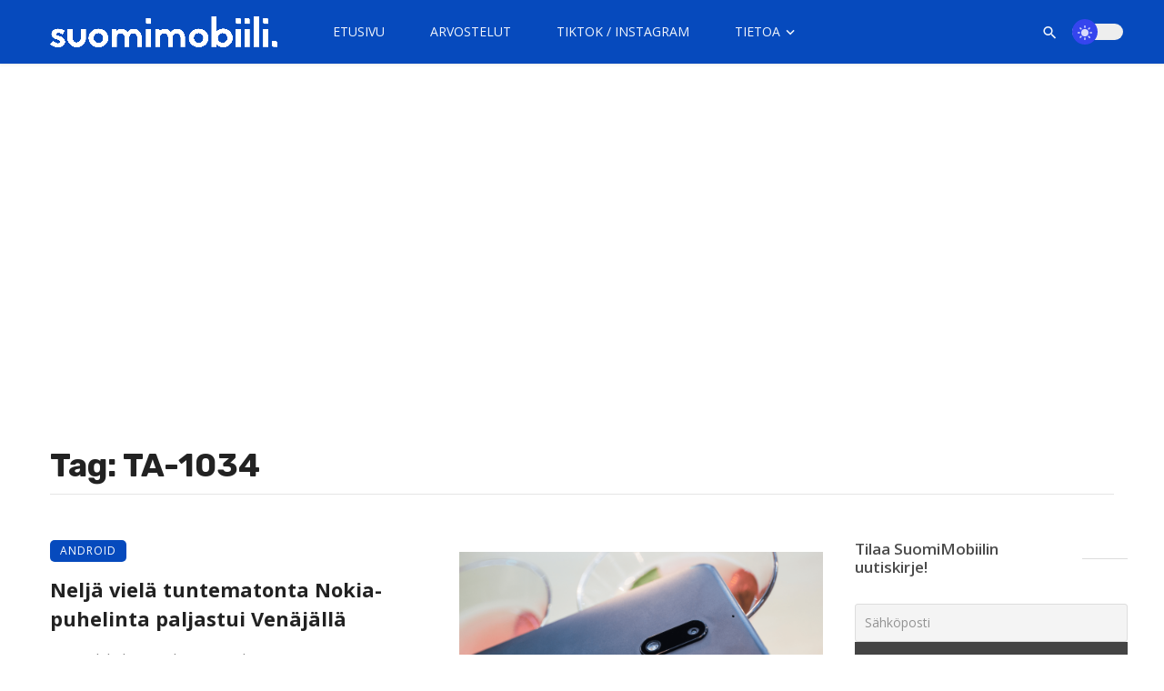

--- FILE ---
content_type: text/html; charset=UTF-8
request_url: https://suomimobiili.fi/avainsana/ta-1034/
body_size: 27440
content:
<!DOCTYPE html>
            <html lang="fi">
            <head>
                <meta charset="UTF-8" />
            
                <meta name="viewport" content="width=device-width, initial-scale=1"/>
            
                <link rel="profile" href="//gmpg.org/xfn/11" />
            
                <!-- Schema meta -->
                
                <script type="application/javascript">var ajaxurl = "https://suomimobiili.fi/wp-admin/admin-ajax.php"</script><meta name='robots' content='index, follow, max-image-preview:large, max-snippet:-1, max-video-preview:-1' />
	<style>img:is([sizes="auto" i], [sizes^="auto," i]) { contain-intrinsic-size: 3000px 1500px }</style>
	
	<!-- This site is optimized with the Yoast SEO Premium plugin v26.4 (Yoast SEO v26.4) - https://yoast.com/wordpress/plugins/seo/ -->
	<title>TA-1034 Archives - SuomiMobiili</title>
	<link rel="canonical" href="https://suomimobiili.fi/avainsana/ta-1034/" />
	<meta property="og:locale" content="fi_FI" />
	<meta property="og:type" content="article" />
	<meta property="og:title" content="TA-1034 arkistot" />
	<meta property="og:url" content="https://suomimobiili.fi/avainsana/ta-1034/" />
	<meta property="og:site_name" content="SuomiMobiili" />
	<meta property="og:image" content="https://suomimobiili.fi/wp-content/uploads/2022/03/SuomiMobiili-2022-logo.png" />
	<meta property="og:image:width" content="1920" />
	<meta property="og:image:height" content="1080" />
	<meta property="og:image:type" content="image/png" />
	<meta name="twitter:card" content="summary_large_image" />
	<meta name="twitter:site" content="@suomimobiili" />
	<script type="application/ld+json" class="yoast-schema-graph">{"@context":"https://schema.org","@graph":[{"@type":"CollectionPage","@id":"https://suomimobiili.fi/avainsana/ta-1034/","url":"https://suomimobiili.fi/avainsana/ta-1034/","name":"TA-1034 Archives - SuomiMobiili","isPartOf":{"@id":"https://suomimobiili.fi/#website"},"primaryImageOfPage":{"@id":"https://suomimobiili.fi/avainsana/ta-1034/#primaryimage"},"image":{"@id":"https://suomimobiili.fi/avainsana/ta-1034/#primaryimage"},"thumbnailUrl":"https://suomimobiili.fi/wp-content/uploads/2017/01/Nokia6-kamera.png","breadcrumb":{"@id":"https://suomimobiili.fi/avainsana/ta-1034/#breadcrumb"},"inLanguage":"fi"},{"@type":"ImageObject","inLanguage":"fi","@id":"https://suomimobiili.fi/avainsana/ta-1034/#primaryimage","url":"https://suomimobiili.fi/wp-content/uploads/2017/01/Nokia6-kamera.png","contentUrl":"https://suomimobiili.fi/wp-content/uploads/2017/01/Nokia6-kamera.png","width":2000,"height":1000},{"@type":"BreadcrumbList","@id":"https://suomimobiili.fi/avainsana/ta-1034/#breadcrumb","itemListElement":[{"@type":"ListItem","position":1,"name":"Kotisivu","item":"https://suomimobiili.fi/"},{"@type":"ListItem","position":2,"name":"TA-1034"}]},{"@type":"WebSite","@id":"https://suomimobiili.fi/#website","url":"https://suomimobiili.fi/","name":"SuomiMobiili","description":"Tuoreimmat mobiiliuutiset &amp; laitearvostelut","publisher":{"@id":"https://suomimobiili.fi/#organization"},"potentialAction":[{"@type":"SearchAction","target":{"@type":"EntryPoint","urlTemplate":"https://suomimobiili.fi/?s={search_term_string}"},"query-input":{"@type":"PropertyValueSpecification","valueRequired":true,"valueName":"search_term_string"}}],"inLanguage":"fi"},{"@type":"Organization","@id":"https://suomimobiili.fi/#organization","name":"SuomiMobiili","url":"https://suomimobiili.fi/","logo":{"@type":"ImageObject","inLanguage":"fi","@id":"https://suomimobiili.fi/#/schema/logo/image/","url":"https://suomimobiili.fi/wp-content/uploads/2022/03/SuomiMobiili-2022-logo.png","contentUrl":"https://suomimobiili.fi/wp-content/uploads/2022/03/SuomiMobiili-2022-logo.png","width":1920,"height":1080,"caption":"SuomiMobiili"},"image":{"@id":"https://suomimobiili.fi/#/schema/logo/image/"},"sameAs":["https://www.facebook.com/SuomiMobiili1","https://x.com/suomimobiili","https://www.instagram.com/suomimobiili/","https://www.linkedin.com/company/suomimobiili","https://www.youtube.com/channel/UC761RDRHa9V-VbI3Rsg5oww"]}]}</script>
	<!-- / Yoast SEO Premium plugin. -->


<link rel='dns-prefetch' href='//stats.wp.com' />
<link rel='dns-prefetch' href='//fonts.googleapis.com' />
<link rel='dns-prefetch' href='//jetpack.wordpress.com' />
<link rel='dns-prefetch' href='//s0.wp.com' />
<link rel='dns-prefetch' href='//public-api.wordpress.com' />
<link rel='dns-prefetch' href='//0.gravatar.com' />
<link rel='dns-prefetch' href='//1.gravatar.com' />
<link rel='dns-prefetch' href='//2.gravatar.com' />
<link rel='dns-prefetch' href='//widgets.wp.com' />
<link rel='preconnect' href='https://fonts.gstatic.com' crossorigin />
<link rel="alternate" type="application/rss+xml" title="SuomiMobiili &raquo; syöte" href="https://suomimobiili.fi/feed/" />
<link rel="alternate" type="application/rss+xml" title="SuomiMobiili &raquo; kommenttien syöte" href="https://suomimobiili.fi/comments/feed/" />
<link rel="alternate" type="application/rss+xml" title="SuomiMobiili &raquo; TA-1034 avainsanan RSS-syöte" href="https://suomimobiili.fi/avainsana/ta-1034/feed/" />
<link rel="alternate" type="application/rss+xml" title="SuomiMobiili &raquo; Stories Feed" href="https://suomimobiili.fi/web-stories/feed/"><script type="text/javascript">
/* <![CDATA[ */
window._wpemojiSettings = {"baseUrl":"https:\/\/s.w.org\/images\/core\/emoji\/16.0.1\/72x72\/","ext":".png","svgUrl":"https:\/\/s.w.org\/images\/core\/emoji\/16.0.1\/svg\/","svgExt":".svg","source":{"concatemoji":"https:\/\/suomimobiili.fi\/wp-includes\/js\/wp-emoji-release.min.js?ver=6.8.3"}};
/*! This file is auto-generated */
!function(s,n){var o,i,e;function c(e){try{var t={supportTests:e,timestamp:(new Date).valueOf()};sessionStorage.setItem(o,JSON.stringify(t))}catch(e){}}function p(e,t,n){e.clearRect(0,0,e.canvas.width,e.canvas.height),e.fillText(t,0,0);var t=new Uint32Array(e.getImageData(0,0,e.canvas.width,e.canvas.height).data),a=(e.clearRect(0,0,e.canvas.width,e.canvas.height),e.fillText(n,0,0),new Uint32Array(e.getImageData(0,0,e.canvas.width,e.canvas.height).data));return t.every(function(e,t){return e===a[t]})}function u(e,t){e.clearRect(0,0,e.canvas.width,e.canvas.height),e.fillText(t,0,0);for(var n=e.getImageData(16,16,1,1),a=0;a<n.data.length;a++)if(0!==n.data[a])return!1;return!0}function f(e,t,n,a){switch(t){case"flag":return n(e,"\ud83c\udff3\ufe0f\u200d\u26a7\ufe0f","\ud83c\udff3\ufe0f\u200b\u26a7\ufe0f")?!1:!n(e,"\ud83c\udde8\ud83c\uddf6","\ud83c\udde8\u200b\ud83c\uddf6")&&!n(e,"\ud83c\udff4\udb40\udc67\udb40\udc62\udb40\udc65\udb40\udc6e\udb40\udc67\udb40\udc7f","\ud83c\udff4\u200b\udb40\udc67\u200b\udb40\udc62\u200b\udb40\udc65\u200b\udb40\udc6e\u200b\udb40\udc67\u200b\udb40\udc7f");case"emoji":return!a(e,"\ud83e\udedf")}return!1}function g(e,t,n,a){var r="undefined"!=typeof WorkerGlobalScope&&self instanceof WorkerGlobalScope?new OffscreenCanvas(300,150):s.createElement("canvas"),o=r.getContext("2d",{willReadFrequently:!0}),i=(o.textBaseline="top",o.font="600 32px Arial",{});return e.forEach(function(e){i[e]=t(o,e,n,a)}),i}function t(e){var t=s.createElement("script");t.src=e,t.defer=!0,s.head.appendChild(t)}"undefined"!=typeof Promise&&(o="wpEmojiSettingsSupports",i=["flag","emoji"],n.supports={everything:!0,everythingExceptFlag:!0},e=new Promise(function(e){s.addEventListener("DOMContentLoaded",e,{once:!0})}),new Promise(function(t){var n=function(){try{var e=JSON.parse(sessionStorage.getItem(o));if("object"==typeof e&&"number"==typeof e.timestamp&&(new Date).valueOf()<e.timestamp+604800&&"object"==typeof e.supportTests)return e.supportTests}catch(e){}return null}();if(!n){if("undefined"!=typeof Worker&&"undefined"!=typeof OffscreenCanvas&&"undefined"!=typeof URL&&URL.createObjectURL&&"undefined"!=typeof Blob)try{var e="postMessage("+g.toString()+"("+[JSON.stringify(i),f.toString(),p.toString(),u.toString()].join(",")+"));",a=new Blob([e],{type:"text/javascript"}),r=new Worker(URL.createObjectURL(a),{name:"wpTestEmojiSupports"});return void(r.onmessage=function(e){c(n=e.data),r.terminate(),t(n)})}catch(e){}c(n=g(i,f,p,u))}t(n)}).then(function(e){for(var t in e)n.supports[t]=e[t],n.supports.everything=n.supports.everything&&n.supports[t],"flag"!==t&&(n.supports.everythingExceptFlag=n.supports.everythingExceptFlag&&n.supports[t]);n.supports.everythingExceptFlag=n.supports.everythingExceptFlag&&!n.supports.flag,n.DOMReady=!1,n.readyCallback=function(){n.DOMReady=!0}}).then(function(){return e}).then(function(){var e;n.supports.everything||(n.readyCallback(),(e=n.source||{}).concatemoji?t(e.concatemoji):e.wpemoji&&e.twemoji&&(t(e.twemoji),t(e.wpemoji)))}))}((window,document),window._wpemojiSettings);
/* ]]> */
</script>
<style id='wp-emoji-styles-inline-css' type='text/css'>

	img.wp-smiley, img.emoji {
		display: inline !important;
		border: none !important;
		box-shadow: none !important;
		height: 1em !important;
		width: 1em !important;
		margin: 0 0.07em !important;
		vertical-align: -0.1em !important;
		background: none !important;
		padding: 0 !important;
	}
</style>
<link rel='stylesheet' id='wp-block-library-css' href='https://suomimobiili.fi/wp-includes/css/dist/block-library/style.min.css?ver=6.8.3' type='text/css' media='all' />
<style id='classic-theme-styles-inline-css' type='text/css'>
/*! This file is auto-generated */
.wp-block-button__link{color:#fff;background-color:#32373c;border-radius:9999px;box-shadow:none;text-decoration:none;padding:calc(.667em + 2px) calc(1.333em + 2px);font-size:1.125em}.wp-block-file__button{background:#32373c;color:#fff;text-decoration:none}
</style>
<style id='co-authors-plus-coauthors-style-inline-css' type='text/css'>
.wp-block-co-authors-plus-coauthors.is-layout-flow [class*=wp-block-co-authors-plus]{display:inline}

</style>
<style id='co-authors-plus-avatar-style-inline-css' type='text/css'>
.wp-block-co-authors-plus-avatar :where(img){height:auto;max-width:100%;vertical-align:bottom}.wp-block-co-authors-plus-coauthors.is-layout-flow .wp-block-co-authors-plus-avatar :where(img){vertical-align:middle}.wp-block-co-authors-plus-avatar:is(.alignleft,.alignright){display:table}.wp-block-co-authors-plus-avatar.aligncenter{display:table;margin-inline:auto}

</style>
<style id='co-authors-plus-image-style-inline-css' type='text/css'>
.wp-block-co-authors-plus-image{margin-bottom:0}.wp-block-co-authors-plus-image :where(img){height:auto;max-width:100%;vertical-align:bottom}.wp-block-co-authors-plus-coauthors.is-layout-flow .wp-block-co-authors-plus-image :where(img){vertical-align:middle}.wp-block-co-authors-plus-image:is(.alignfull,.alignwide) :where(img){width:100%}.wp-block-co-authors-plus-image:is(.alignleft,.alignright){display:table}.wp-block-co-authors-plus-image.aligncenter{display:table;margin-inline:auto}

</style>
<style id='qsm-quiz-style-inline-css' type='text/css'>


</style>
<link rel='stylesheet' id='mediaelement-css' href='https://suomimobiili.fi/wp-includes/js/mediaelement/mediaelementplayer-legacy.min.css?ver=4.2.17' type='text/css' media='all' />
<link rel='stylesheet' id='wp-mediaelement-css' href='https://suomimobiili.fi/wp-includes/js/mediaelement/wp-mediaelement.min.css?ver=6.8.3' type='text/css' media='all' />
<style id='jetpack-sharing-buttons-style-inline-css' type='text/css'>
.jetpack-sharing-buttons__services-list{display:flex;flex-direction:row;flex-wrap:wrap;gap:0;list-style-type:none;margin:5px;padding:0}.jetpack-sharing-buttons__services-list.has-small-icon-size{font-size:12px}.jetpack-sharing-buttons__services-list.has-normal-icon-size{font-size:16px}.jetpack-sharing-buttons__services-list.has-large-icon-size{font-size:24px}.jetpack-sharing-buttons__services-list.has-huge-icon-size{font-size:36px}@media print{.jetpack-sharing-buttons__services-list{display:none!important}}.editor-styles-wrapper .wp-block-jetpack-sharing-buttons{gap:0;padding-inline-start:0}ul.jetpack-sharing-buttons__services-list.has-background{padding:1.25em 2.375em}
</style>
<style id='global-styles-inline-css' type='text/css'>
:root{--wp--preset--aspect-ratio--square: 1;--wp--preset--aspect-ratio--4-3: 4/3;--wp--preset--aspect-ratio--3-4: 3/4;--wp--preset--aspect-ratio--3-2: 3/2;--wp--preset--aspect-ratio--2-3: 2/3;--wp--preset--aspect-ratio--16-9: 16/9;--wp--preset--aspect-ratio--9-16: 9/16;--wp--preset--color--black: #000000;--wp--preset--color--cyan-bluish-gray: #abb8c3;--wp--preset--color--white: #ffffff;--wp--preset--color--pale-pink: #f78da7;--wp--preset--color--vivid-red: #cf2e2e;--wp--preset--color--luminous-vivid-orange: #ff6900;--wp--preset--color--luminous-vivid-amber: #fcb900;--wp--preset--color--light-green-cyan: #7bdcb5;--wp--preset--color--vivid-green-cyan: #00d084;--wp--preset--color--pale-cyan-blue: #8ed1fc;--wp--preset--color--vivid-cyan-blue: #0693e3;--wp--preset--color--vivid-purple: #9b51e0;--wp--preset--gradient--vivid-cyan-blue-to-vivid-purple: linear-gradient(135deg,rgba(6,147,227,1) 0%,rgb(155,81,224) 100%);--wp--preset--gradient--light-green-cyan-to-vivid-green-cyan: linear-gradient(135deg,rgb(122,220,180) 0%,rgb(0,208,130) 100%);--wp--preset--gradient--luminous-vivid-amber-to-luminous-vivid-orange: linear-gradient(135deg,rgba(252,185,0,1) 0%,rgba(255,105,0,1) 100%);--wp--preset--gradient--luminous-vivid-orange-to-vivid-red: linear-gradient(135deg,rgba(255,105,0,1) 0%,rgb(207,46,46) 100%);--wp--preset--gradient--very-light-gray-to-cyan-bluish-gray: linear-gradient(135deg,rgb(238,238,238) 0%,rgb(169,184,195) 100%);--wp--preset--gradient--cool-to-warm-spectrum: linear-gradient(135deg,rgb(74,234,220) 0%,rgb(151,120,209) 20%,rgb(207,42,186) 40%,rgb(238,44,130) 60%,rgb(251,105,98) 80%,rgb(254,248,76) 100%);--wp--preset--gradient--blush-light-purple: linear-gradient(135deg,rgb(255,206,236) 0%,rgb(152,150,240) 100%);--wp--preset--gradient--blush-bordeaux: linear-gradient(135deg,rgb(254,205,165) 0%,rgb(254,45,45) 50%,rgb(107,0,62) 100%);--wp--preset--gradient--luminous-dusk: linear-gradient(135deg,rgb(255,203,112) 0%,rgb(199,81,192) 50%,rgb(65,88,208) 100%);--wp--preset--gradient--pale-ocean: linear-gradient(135deg,rgb(255,245,203) 0%,rgb(182,227,212) 50%,rgb(51,167,181) 100%);--wp--preset--gradient--electric-grass: linear-gradient(135deg,rgb(202,248,128) 0%,rgb(113,206,126) 100%);--wp--preset--gradient--midnight: linear-gradient(135deg,rgb(2,3,129) 0%,rgb(40,116,252) 100%);--wp--preset--font-size--small: 13px;--wp--preset--font-size--medium: 20px;--wp--preset--font-size--large: 36px;--wp--preset--font-size--x-large: 42px;--wp--preset--spacing--20: 0.44rem;--wp--preset--spacing--30: 0.67rem;--wp--preset--spacing--40: 1rem;--wp--preset--spacing--50: 1.5rem;--wp--preset--spacing--60: 2.25rem;--wp--preset--spacing--70: 3.38rem;--wp--preset--spacing--80: 5.06rem;--wp--preset--shadow--natural: 6px 6px 9px rgba(0, 0, 0, 0.2);--wp--preset--shadow--deep: 12px 12px 50px rgba(0, 0, 0, 0.4);--wp--preset--shadow--sharp: 6px 6px 0px rgba(0, 0, 0, 0.2);--wp--preset--shadow--outlined: 6px 6px 0px -3px rgba(255, 255, 255, 1), 6px 6px rgba(0, 0, 0, 1);--wp--preset--shadow--crisp: 6px 6px 0px rgba(0, 0, 0, 1);}:where(.is-layout-flex){gap: 0.5em;}:where(.is-layout-grid){gap: 0.5em;}body .is-layout-flex{display: flex;}.is-layout-flex{flex-wrap: wrap;align-items: center;}.is-layout-flex > :is(*, div){margin: 0;}body .is-layout-grid{display: grid;}.is-layout-grid > :is(*, div){margin: 0;}:where(.wp-block-columns.is-layout-flex){gap: 2em;}:where(.wp-block-columns.is-layout-grid){gap: 2em;}:where(.wp-block-post-template.is-layout-flex){gap: 1.25em;}:where(.wp-block-post-template.is-layout-grid){gap: 1.25em;}.has-black-color{color: var(--wp--preset--color--black) !important;}.has-cyan-bluish-gray-color{color: var(--wp--preset--color--cyan-bluish-gray) !important;}.has-white-color{color: var(--wp--preset--color--white) !important;}.has-pale-pink-color{color: var(--wp--preset--color--pale-pink) !important;}.has-vivid-red-color{color: var(--wp--preset--color--vivid-red) !important;}.has-luminous-vivid-orange-color{color: var(--wp--preset--color--luminous-vivid-orange) !important;}.has-luminous-vivid-amber-color{color: var(--wp--preset--color--luminous-vivid-amber) !important;}.has-light-green-cyan-color{color: var(--wp--preset--color--light-green-cyan) !important;}.has-vivid-green-cyan-color{color: var(--wp--preset--color--vivid-green-cyan) !important;}.has-pale-cyan-blue-color{color: var(--wp--preset--color--pale-cyan-blue) !important;}.has-vivid-cyan-blue-color{color: var(--wp--preset--color--vivid-cyan-blue) !important;}.has-vivid-purple-color{color: var(--wp--preset--color--vivid-purple) !important;}.has-black-background-color{background-color: var(--wp--preset--color--black) !important;}.has-cyan-bluish-gray-background-color{background-color: var(--wp--preset--color--cyan-bluish-gray) !important;}.has-white-background-color{background-color: var(--wp--preset--color--white) !important;}.has-pale-pink-background-color{background-color: var(--wp--preset--color--pale-pink) !important;}.has-vivid-red-background-color{background-color: var(--wp--preset--color--vivid-red) !important;}.has-luminous-vivid-orange-background-color{background-color: var(--wp--preset--color--luminous-vivid-orange) !important;}.has-luminous-vivid-amber-background-color{background-color: var(--wp--preset--color--luminous-vivid-amber) !important;}.has-light-green-cyan-background-color{background-color: var(--wp--preset--color--light-green-cyan) !important;}.has-vivid-green-cyan-background-color{background-color: var(--wp--preset--color--vivid-green-cyan) !important;}.has-pale-cyan-blue-background-color{background-color: var(--wp--preset--color--pale-cyan-blue) !important;}.has-vivid-cyan-blue-background-color{background-color: var(--wp--preset--color--vivid-cyan-blue) !important;}.has-vivid-purple-background-color{background-color: var(--wp--preset--color--vivid-purple) !important;}.has-black-border-color{border-color: var(--wp--preset--color--black) !important;}.has-cyan-bluish-gray-border-color{border-color: var(--wp--preset--color--cyan-bluish-gray) !important;}.has-white-border-color{border-color: var(--wp--preset--color--white) !important;}.has-pale-pink-border-color{border-color: var(--wp--preset--color--pale-pink) !important;}.has-vivid-red-border-color{border-color: var(--wp--preset--color--vivid-red) !important;}.has-luminous-vivid-orange-border-color{border-color: var(--wp--preset--color--luminous-vivid-orange) !important;}.has-luminous-vivid-amber-border-color{border-color: var(--wp--preset--color--luminous-vivid-amber) !important;}.has-light-green-cyan-border-color{border-color: var(--wp--preset--color--light-green-cyan) !important;}.has-vivid-green-cyan-border-color{border-color: var(--wp--preset--color--vivid-green-cyan) !important;}.has-pale-cyan-blue-border-color{border-color: var(--wp--preset--color--pale-cyan-blue) !important;}.has-vivid-cyan-blue-border-color{border-color: var(--wp--preset--color--vivid-cyan-blue) !important;}.has-vivid-purple-border-color{border-color: var(--wp--preset--color--vivid-purple) !important;}.has-vivid-cyan-blue-to-vivid-purple-gradient-background{background: var(--wp--preset--gradient--vivid-cyan-blue-to-vivid-purple) !important;}.has-light-green-cyan-to-vivid-green-cyan-gradient-background{background: var(--wp--preset--gradient--light-green-cyan-to-vivid-green-cyan) !important;}.has-luminous-vivid-amber-to-luminous-vivid-orange-gradient-background{background: var(--wp--preset--gradient--luminous-vivid-amber-to-luminous-vivid-orange) !important;}.has-luminous-vivid-orange-to-vivid-red-gradient-background{background: var(--wp--preset--gradient--luminous-vivid-orange-to-vivid-red) !important;}.has-very-light-gray-to-cyan-bluish-gray-gradient-background{background: var(--wp--preset--gradient--very-light-gray-to-cyan-bluish-gray) !important;}.has-cool-to-warm-spectrum-gradient-background{background: var(--wp--preset--gradient--cool-to-warm-spectrum) !important;}.has-blush-light-purple-gradient-background{background: var(--wp--preset--gradient--blush-light-purple) !important;}.has-blush-bordeaux-gradient-background{background: var(--wp--preset--gradient--blush-bordeaux) !important;}.has-luminous-dusk-gradient-background{background: var(--wp--preset--gradient--luminous-dusk) !important;}.has-pale-ocean-gradient-background{background: var(--wp--preset--gradient--pale-ocean) !important;}.has-electric-grass-gradient-background{background: var(--wp--preset--gradient--electric-grass) !important;}.has-midnight-gradient-background{background: var(--wp--preset--gradient--midnight) !important;}.has-small-font-size{font-size: var(--wp--preset--font-size--small) !important;}.has-medium-font-size{font-size: var(--wp--preset--font-size--medium) !important;}.has-large-font-size{font-size: var(--wp--preset--font-size--large) !important;}.has-x-large-font-size{font-size: var(--wp--preset--font-size--x-large) !important;}
:where(.wp-block-post-template.is-layout-flex){gap: 1.25em;}:where(.wp-block-post-template.is-layout-grid){gap: 1.25em;}
:where(.wp-block-columns.is-layout-flex){gap: 2em;}:where(.wp-block-columns.is-layout-grid){gap: 2em;}
:root :where(.wp-block-pullquote){font-size: 1.5em;line-height: 1.6;}
</style>
<link rel='stylesheet' id='contact-form-7-css' href='https://suomimobiili.fi/wp-content/plugins/contact-form-7/includes/css/styles.css?ver=6.1' type='text/css' media='all' />
<link rel='stylesheet' id='bootstrap-css' href='https://suomimobiili.fi/wp-content/themes/ceris/css/vendors/bootstrap.css?ver=6.8.3' type='text/css' media='all' />
<link rel='stylesheet' id='flickity-css' href='https://suomimobiili.fi/wp-content/themes/ceris/css/vendors/flickity.css?ver=6.8.3' type='text/css' media='all' />
<link rel='stylesheet' id='fotorama-css' href='https://suomimobiili.fi/wp-content/themes/ceris/css/vendors/fotorama.css?ver=6.8.3' type='text/css' media='all' />
<link rel='stylesheet' id='magnific-css' href='https://suomimobiili.fi/wp-content/themes/ceris/css/vendors/magnific.css?ver=6.8.3' type='text/css' media='all' />
<link rel='stylesheet' id='perfect-scrollbar-css' href='https://suomimobiili.fi/wp-content/themes/ceris/css/vendors/perfect-scrollbar.css?ver=6.8.3' type='text/css' media='all' />
<link rel='stylesheet' id='ceris-style-css' href='https://suomimobiili.fi/wp-content/themes/ceris/css/style.css?ver=6.8.3' type='text/css' media='all' />
<style id='ceris-style-inline-css' type='text/css'>
.header-1 .header-main, 
                                        .header-2 .header-main, 
                                        .header-3 .site-header, 
                                        .header-4 .navigation-bar,
                                        .header-5 .navigation-bar,
                                        .header-6 .navigation-bar,
                                        .header-7 .header-main,
                                        .header-8 .header-main,
                                        .header-9 .site-header, 
                                        .header-10 .navigation-bar,
                                        .header-11 .navigation-bar,
                                        .header-13 .navigation-bar,
                                        .header-14 .header-main, 
                                        .header-14 .header-bg-main-color, 
                                        .header-15 .header-main,
                                        .header-16 .navigation-bar,
                                        .header-17 .navigation-bar,
                                        .header-18 .navigation-bar,
                                        .header-12 .header-main
                                        {background: #064abd;}.sticky-header.is-fixed > .navigation-bar
                                        {background: #064abd;}#atbs-ceris-mobile-header
                                        {background: #064abd;}.site-footer, .footer-3.site-footer, .footer-5.site-footer, .footer-6.site-footer , .site-footer.footer-7 .site-footer__section:first-child, .site-footer.footer-8 .site-footer__section:first-child
                                        {background: #282828;}.page-coming-soon .background-img
                                        {background: #064abd;}.atbs-ceris-block:not(:last-child) {margin-bottom: 20px;}::selection {color: #FFF; background: #064ABD;}::-webkit-selection {color: #FFF; background: #064ABD;}.scroll-count-percent .progress__value {stroke: #064ABD;}  .ceris-feature-i .sub-posts .block-heading__view-all a, .atbs-ceris-carousel.atbs-ceris-carousel-post-vertical .owl-prev, .atbs-ceris-carousel.atbs-ceris-carousel-post-vertical .owl-next, .post--overlay-back-face .button__readmore:hover i, .post--vertical-has-media .list-index, .navigation--main .sub-menu li:hover>a, .infinity-single-trigger:before, .ceris-icon-load-infinity-single:before, .atbs-article-reactions .atbs-reactions-content.active .atbs-reaction-count, .atbs-article-reactions .atbs-reactions-content:active .atbs-reaction-count, .post-slider-text-align-center .owl-carousel .owl-prev, .post-slider-text-align-center .owl-carousel .owl-next, .ceris-category-tiles .owl-carousel .owl-prev, .ceris-category-tiles .owl-carousel .owl-next, 
                                    a.block-heading__secondary, .atbs-ceris-pagination a.btn-default, 
                                    .atbs-ceris-pagination a.btn-default:active, 
                                    .atbs-ceris-pagination a.btn-default:hover, 
                                    .atbs-ceris-pagination a.btn-default:focus, 
                                    .atbs-ceris-search-full .result-default, 
                                    .atbs-ceris-search-full .result-default .search-module-heading, 
                                    .search-module-heading, .atbs-ceris-post--grid-c-update .atbs-ceris-carousel.nav-circle .owl-prev, .single .entry-meta .entry-author__name, .pagination-circle .atbs-ceris-pagination__item.atbs-ceris-pagination__item-next:hover,
                                    .pagination-circle .atbs-ceris-pagination__item.atbs-ceris-pagination__item-prev:hover, 
                                    .atbs-ceris-video-has-post-list .main-post .post-type-icon, .widget-subscribe .subscribe-form__fields button, 
                                    .list-index, a, a:hover, a:focus, a:active, .color-primary, .site-title, 
                                    .entry-tags ul > li > a:hover, .social-share-label, .ceris-single .single-header--top .entry-author__name, .atbs-ceris-widget-indexed-posts-b .posts-list > li .post__title:after, .posts-navigation .post:hover .posts-navigation__label,
                                    .posts-navigation .post:hover .post__title, .sticky-ceris-post .cerisStickyMark i, .typography-copy blockquote:before, .comment-content blockquote:before, .listing--list-large .post__readmore:hover .readmore__text,
                                    .post--horizontal-reverse-big.post--horizontal-reverse-big__style-3 .post__readmore .readmore__text:hover, .reviews-score-average, .star-item.star-full i:before,
                                    .wc-block-grid__product-rating .star-rating span:before, .wc-block-grid__product-rating .wc-block-grid__product-rating__stars span:before
            {color: #064ABD;}.ceris-grid-j .icon-has-animation .btn-play-left-not-center.post-type-icon:after, div.wpforms-container-full .wpforms-form button[type=submit], div.wpforms-container-full .wpforms-form button[type=submit]:hover{background-color: #064ABD;} .ceris-grid-j .btn-play-left-not-center .circle, .scroll-count-percent .btn-bookmark-icon .bookmark-status-saved path {fill: #064ABD;} .infinity-single-trigger:before, .ceris-grid-j .btn-play-left-not-center .g-path path{fill: #fff;}@media(max-width: 768px) {.ceris-grid-j .icon-has-animation .btn-play-left-not-center.post-type-icon:after{background-color: #fff;} }@media(max-width: 768px) {.ceris-grid-j .btn-play-left-not-center .circle{fill: #fff;} } @media(max-width: 768px) {.ceris-grid-j .btn-play-left-not-center .g-path path{fill: #000;} }@media(max-width: 768px) {.ceris-module-video .post-list-no-thumb-3i .posts-no-thumb .post-type-icon:after{background-color: #064ABD;} }@media(max-width: 768px) {.ceris-module-video .post-list-no-thumb-3i .list-item .posts-no-thumb:hover .post-type-icon:after{background-color: #fff;} }@media(max-width: 768px) {.ceris-module-video .post-list-no-thumb-3i .list-item:first-child .posts-no-thumb:hover .post-type-icon:after{background-color: #fff;} }@media(max-width: 768px) {.ceris-module-video .post-list-no-thumb-3i:hover .list-item:first-child .posts-no-thumb .post-type-icon:after{background-color: #064ABD;} }@media(max-width: 768px) {.ceris-module-video .post-list-no-thumb-3i .list-item:first-child .posts-no-thumb:hover .post-type-icon:after{background-color: #fff;} }@media (max-width: 380px){.featured-slider-d .owl-carousel .owl-dot.active span{background-color: #064ABD;}}.g-path path {fill: #000;} .circle{fill: #fff;}@media(max-width: 576px) {.atbs-ceris-post--vertical-3i-row .post--vertical .post__cat{background-color: #064ABD;} }.atbs-article-reactions .atbs-reactions-content:hover{
                border-color: rgba(6, 74, 189,0.3);
            } .post-no-thumb-height-default:hover{
                box-shadow: 0 45px 25px -20px rgba(6, 74, 189,0.27);
            } .ceris-feature-h .owl-item.active .post--overlay-height-275 .post__thumb--overlay.post__thumb:after{
                background-color: rgba(6, 74, 189,0.8);
            } .post-list-no-thumb-3i .list-item:first-child:hover:before, .post-list-no-thumb-3i .list-item:hover:before{
                background-color: rgba(6, 74, 189, 0.4);
            } .ceris-grid-carousel-d .owl-stage .post--card-overlay-middle-has-hidden-content:hover .post__thumb--overlay.post__thumb:after, .ceris-grid-carousel-d .owl-stage .owl-item.active.center .post--card-overlay-middle-has-hidden-content:hover .post__thumb--overlay.post__thumb:after{
                -webkit-box-shadow: 0px 20px 27px 0 rgba(6, 74, 189,0.2);
                box-shadow: 0px 20px 27px 0 rgba(6, 74, 189,0.2);
            } @media(min-width:992px){
                                .post--overlay-hover-effect .post__thumb--overlay.post__thumb:after{
                                    background-color: #064ABD;
                                }
            }.atbs-ceris-block__aside-left .banner__button, .ceris-feature-k .atbs-ceris-carousel-nav-custom-holder .owl-prev:hover, .ceris-feature-k .atbs-ceris-carousel-nav-custom-holder .owl-next:hover, .ceris-feature-k .atbs-ceris-block__inner::before, .ceris-feature-i .atbs-ceris-carousel-nav-custom-holder .owl-prev:hover, .ceris-feature-i .atbs-ceris-carousel-nav-custom-holder .owl-next:hover, .ceris-feature-j .sub-posts .atbs-ceris-carousel-nav-custom-holder .owl-prev:hover, .ceris-feature-j .sub-posts .atbs-ceris-carousel-nav-custom-holder .owl-next:hover, .ceris-feature-h .owl-item.active + .owl-item.active .post--overlay-height-275 .post__cat-has-line:before, .atbs-ceris-carousel.atbs-ceris-carousel-post-vertical .owl-prev:hover, .atbs-ceris-carousel.atbs-ceris-carousel-post-vertical .owl-next:hover, .ceris-feature-f .button__readmore--round:hover i, .post--overlay-hover-effect .post__text-backface .post__readmore .button__readmore:hover,
             
             .post--overlay-hover-effect.post--overlay-bottom,
              .post--overlay-back-face,
              .pagination-circle .atbs-ceris-pagination__item:not(.atbs-ceris-pagination__dots):hover, .open-sub-col, .atbs-ceris-posts-feature-a-update .atbs-ceris-carousel.nav-circle .owl-prev:hover,
            .atbs-ceris-posts-feature-a-update .atbs-ceris-carousel.nav-circle .owl-next:hover, .owl-carousel.button--dots-center-nav .owl-prev:hover, .owl-carousel.button--dots-center-nav .owl-next:hover, .section-has-subscribe-no-border > .btn:focus, .section-has-subscribe-no-border > .btn:active, .section-has-subscribe-no-border > *:hover, .widget-slide .atbs-ceris-carousel .owl-dot.active span, .featured-slider-e .owl-carousel .owl-prev:hover, .featured-slider-e .owl-carousel .owl-next:hover, .post--horizontal-hasbackground.post:hover, .post-slider-text-align-center .owl-carousel .owl-prev:hover, .post-slider-text-align-center .owl-carousel .owl-next:hover, .atbs-ceris-pagination [class*='js-ajax-load-']:active, .atbs-ceris-pagination [class*='js-ajax-load-']:hover, .atbs-ceris-pagination [class*='js-ajax-load-']:focus, .atbs-ceris-widget-indexed-posts-a .posts-list>li .post__thumb:after, .post-list-no-thumb-3i:hover .list-item:first-child .post__cat:before, .header-17 .btn-subscribe-theme, .header-13 .btn-subscribe-theme, .header-16 .offcanvas-menu-toggle.navigation-bar-btn, .atbs-ceris-widget-posts-list.atbs-ceris-widget-posts-list-overlay-first ul:hover li.active .post--overlay .post__cat:before, .dots-circle .owl-dot.active span, .atbs-ceris-search-full .popular-tags .entry-tags ul > li > a, .atbs-ceris-search-full .form-control, .atbs-ceris-post--grid-g-update .post-grid-carousel .owl-dot.active span, .nav-row-circle .owl-prev:hover, .nav-row-circle .owl-next:hover, .post--grid--2i_row .post-no-thumb-title-line, .atbs-ceris-post--grid-d-update .post-no-thumb-title-line, .atbs-ceris-posts-feature .post-sub .list-item:hover .post__cat:before, .atbs-ceris-post--grid-c-update .post-main .owl-item.active + .owl-item.active .post__cat:before, .atbs-ceris-post--grid-c-update .atbs-ceris-carousel.nav-circle .owl-next, .atbs-ceris-post--grid-c-update .post-main .owl-item.active .post-no-thumb-title-line, .post-no-thumb-height-default:hover, .carousel-dots-count-number .owl-dot.active span, .header-16 .btn-subscribe-theme, .header-14 .btn-subscribe-theme, .header-11 .btn-subscribe-theme, .atbs-ceris-pagination [class*='js-ajax-load-'], .atbs-ceris-post--overlay-first-big .post--overlay:hover .background-img:after, .post-list-no-thumb-3i .list-item:hover, .post__cat-has-line:before, .category-tile__name, .cat-0.cat-theme-bg.cat-theme-bg, .primary-bg-color, .navigation--main > li > a:before, .atbs-ceris-pagination__item-current, .atbs-ceris-pagination__item-current:hover, 
            .atbs-ceris-pagination__item-current:focus, .atbs-ceris-pagination__item-current:active, .atbs-ceris-pagination--next-n-prev .atbs-ceris-pagination__links a:last-child .atbs-ceris-pagination__item,
            .subscribe-form__fields input[type='submit'], .has-overlap-bg:before, .post__cat--bg, a.post__cat--bg, .entry-cat--bg, a.entry-cat--bg, 
            .comments-count-box, .atbs-ceris-widget--box .widget__title, 
            .widget_calendar td a:before, .widget_calendar #today, .widget_calendar #today a, .entry-action-btn, .posts-navigation__label:before, 
            .comment-form .form-submit input[type='submit'], .atbs-ceris-carousel-dots-b .swiper-pagination-bullet-active,
             .site-header--side-logo .header-logo:not(.header-logo--mobile), .list-square-bullet > li > *:before, .list-square-bullet-exclude-first > li:not(:first-child) > *:before,
             .btn-primary, .btn-primary:active, .btn-primary:focus, .btn-primary:hover, 
             .btn-primary.active.focus, .btn-primary.active:focus, .btn-primary.active:hover, .btn-primary:active.focus, .btn-primary:active:focus, .btn-primary:active:hover, .header-10 .navigation--main > li > a:before, 
             .atbs-ceris-feature-slider .post__readmore, .atbs-ceris-grid-carousel .atbs-ceris-carousel .owl-dot:last-child.active span, .atbs-ceris-grid-carousel .atbs-ceris-carousel .owl-dot.active span,  
             .atbs-ceris-post-slide-has-list .atbs-ceris-post-slide-text-center .atbs-ceris-carousel .owl-dot.active span, 
             .pagination-circle .atbs-ceris-pagination__item:hover, .pagination-circle .atbs-ceris-pagination__item.atbs-ceris-pagination__item-current, .social-share-label:before, .social-share ul li a svg:hover, 
             .comment-form .form-submit input[type='submit'], input[type='button']:not(.btn), input[type='reset']:not(.btn), input[type='submit']:not(.btn), .form-submit input, 
             .comment-form .form-submit input[type='submit']:active, .comment-form .form-submit input[type='submit']:focus, .comment-form .form-submit input[type='submit']:hover,
             .reviews-rating .rating-form .rating-submit, .reviews-rating .rating-form .rating-submit:hover, .ceris-bookmark-page-notification,
             .rating-star, .score-item .score-percent, .ceris-grid-w .post-slide .owl-carousel, .widget-subscribe .widget-subscribe__inner,
             .ceris-grid-carousel-d .owl-stage .post--card-overlay-middle-has-hidden-content:hover .post__thumb--overlay.post__thumb:after, .ceris-grid-carousel-d .owl-stage .owl-item.active.center .post--card-overlay-middle-has-hidden-content:hover .post__thumb--overlay.post__thumb:after,
             .post--vertical-thumb-70-background .button__readmore--outline:hover i, .atbs-ceris-search-full--result .atbs-ceris-pagination .btn,
             .atbs-ceris-posts-feature-c-update.ceris-light-mode .owl-carousel .owl-prev:hover, .atbs-ceris-posts-feature-c-update.ceris-light-mode .owl-carousel .owl-next:hover,
             .editor-styles-wrapper .wc-block-grid__products .wc-block-grid__product .wc-block-grid__product-onsale, .wc-block-grid__product-onsale,
             .header-current-reading-article .current-reading-article-label,
             #cookie-notice .cn-button, .atbs-ceris-widget-posts-list.atbs-ceris-widget-posts-list-overlay-first .posts-list:hover li.active  .post__cat:before,
             .ceris-mobile-share-socials ul li:hover a, .ceris-admin-delete-review
            {background-color: #064ABD;}.site-header--skin-4 .navigation--main > li > a:before
            {background-color: #064ABD !important;}@media(max-width: 767px){
                .atbs-ceris-post--grid-c-update .atbs-ceris-carousel.nav-circle .owl-prev,
                .atbs-ceris-post--grid-c-update .atbs-ceris-carousel.nav-circle .owl-next{
                        color: #064ABD !important;
                    }
                }.post-score-hexagon .hexagon-svg g path
            {fill: #064ABD;}.ceris-feature-k .atbs-ceris-carousel-nav-custom-holder .owl-prev:hover, .ceris-feature-k .atbs-ceris-carousel-nav-custom-holder .owl-next:hover, .ceris-feature-i .atbs-ceris-carousel-nav-custom-holder .owl-prev:hover, .ceris-feature-i .atbs-ceris-carousel-nav-custom-holder .owl-next:hover, .ceris-feature-j .sub-posts .atbs-ceris-carousel-nav-custom-holder .owl-prev:hover, .ceris-feature-j .sub-posts .atbs-ceris-carousel-nav-custom-holder .owl-next:hover, .post--overlay-line-top-hover:hover::after, .ceris-feature-f .button__readmore--round:hover i, .post--overlay-hover-effect .post__text-backface .post__readmore .button__readmore:hover, .ceris-about-module .about__content, .atbs-ceris-posts-feature-a-update .atbs-ceris-carousel.nav-circle .owl-prev:hover,
            .atbs-ceris-posts-feature-a-update .atbs-ceris-carousel.nav-circle .owl-next:hover, .owl-carousel.button--dots-center-nav .owl-prev:hover, .owl-carousel.button--dots-center-nav .owl-next:hover, .atbs-article-reactions .atbs-reactions-content.active, .atbs-ceris-pagination [class*='js-ajax-load-']:active, .atbs-ceris-pagination [class*='js-ajax-load-']:hover, .atbs-ceris-pagination [class*='js-ajax-load-']:focus, .atbs-ceris-search-full--result .atbs-ceris-pagination .btn, .atbs-ceris-pagination [class*='js-ajax-load-'], .comment-form .form-submit input[type='submit'], .form-submit input:hover, .comment-form .form-submit input[type='submit']:active, .comment-form .form-submit input[type='submit']:focus, .comment-form .form-submit input[type='submit']:hover, .has-overlap-frame:before, .atbs-ceris-gallery-slider .fotorama__thumb-border, .bypostauthor > .comment-body .comment-author > img,
            .post--vertical-thumb-70-background .button__readmore--outline:hover i, .block-heading.block-heading--style-7,
            .atbs-ceris-posts-feature-c-update.ceris-light-mode .owl-carousel .owl-prev:hover,
            .atbs-ceris-posts-feature-c-update.ceris-light-mode .owl-carousel .owl-next:hover,
            .ceris-mobile-share-socials ul li:hover a,
            .wc-block-grid__product .wp-block-button__link:hover
            {border-color: #064ABD;}.atbs-ceris-pagination--next-n-prev .atbs-ceris-pagination__links a:last-child .atbs-ceris-pagination__item:after, .typography-copy blockquote, .comment-content blockquote
            {border-left-color: #064ABD;}.comments-count-box:before, .bk-preload-wrapper:after
            {border-top-color: #064ABD;}.bk-preload-wrapper:after
            {border-bottom-color: #064ABD;}.navigation--offcanvas li > a:after
            {border-right-color: #064ABD;}.post--single-cover-gradient .single-header
            {
                background-image: -webkit-linear-gradient( bottom , #064ABD 0%, rgba(252, 60, 45, 0.7) 50%, rgba(252, 60, 45, 0) 100%);
                background-image: linear-gradient(to top, #064ABD 0%, rgba(252, 60, 45, 0.7) 50%, rgba(252, 60, 45, 0) 100%);
            }@media (max-width: 576px){
                .atbs-ceris-posts-feature .post-sub .list-item:nth-child(2), .atbs-ceris-posts-feature .post-sub .list-item:not(:nth-child(2)) .post__cat-has-line:before {
                    background-color: #064ABD;
                }
            }
                .ceris-feature-k .atbs-ceris-block__inner::before{
                    box-shadow: 
                    -210px 0 1px #064ABD, -180px 0 1px #064ABD, -150px 0 1px #064ABD, -120px 0 1px #064ABD, -90px 0 1px #064ABD, -60px 0 1px #064ABD, -30px 0 1px #064ABD, 30px 0 1px #064ABD, 60px 0 1px #064ABD,
                -210px 30px 1px #064ABD, -180px 30px 1px #064ABD, -150px 30px 1px #064ABD, -120px 30px 1px #064ABD, -90px 30px 1px #064ABD, -60px 30px 1px #064ABD, -30px 30px 1px #064ABD, 0 30px 1px #064ABD, 30px 30px 1px #064ABD, 60px 30px 1px #064ABD,
                -210px 60px 1px #064ABD, -180px 60px 1px #064ABD, -150px 60px 1px #064ABD, -120px 60px 1px #064ABD, -90px 60px 1px #064ABD, -60px 60px 1px #064ABD, -30px 60px 1px #064ABD, 0 60px 1px #064ABD, 30px 60px 1px #064ABD, 60px 60px 1px #064ABD,
                -210px 90px 1px #064ABD, -180px 90px 1px #064ABD, -150px 90px 1px #064ABD, -120px 90px 1px #064ABD, -90px 90px 1px #064ABD, -60px 90px 1px #064ABD, -30px 90px 1px #064ABD, 0 90px 1px #064ABD, 30px 90px 1px #064ABD, 60px 90px 1px #064ABD,
                -210px 120px 1px #064ABD, -180px 120px 1px #064ABD, -150px 120px 1px #064ABD, -120px 120px 1px #064ABD, -90px 120px 1px #064ABD, -60px 120px 1px #064ABD, -30px 120px 1px #064ABD, 0 120px 1px #064ABD, 30px 120px 1px #064ABD, 60px 120px 1px #064ABD,
                -210px 150px 1px #064ABD, -180px 150px 1px #064ABD, -150px 150px 1px #064ABD, -120px 150px 1px #064ABD, -90px 150px 1px #064ABD, -60px 150px 1px #064ABD, -30px 150px 1px #064ABD, 0 150px 1px #064ABD, 30px 150px 1px #064ABD, 60px 150px 1px #064ABD,
                -210px 180px 1px #064ABD, -180px 180px 1px #064ABD, -150px 180px 1px #064ABD, -120px 180px 1px #064ABD, -90px 180px 1px #064ABD, -60px 180px 1px #064ABD, -30px 180px 1px #064ABD, 0 180px 1px #064ABD, 30px 180px 1px #064ABD, 60px 180px 1px #064ABD,
                -210px 210px 1px #064ABD, -180px 210px 1px #064ABD, -150px 210px 1px #064ABD, -120px 210px 1px #064ABD, -90px 210px 1px #064ABD, -60px 210px 1px #064ABD, -30px 210px 1px #064ABD, 0 210px 1px #064ABD, 30px 210px 1px #064ABD, 60px 210px 1px #064ABD,
                -210px 240px 1px #064ABD, -180px 240px 1px #064ABD, -150px 240px 1px #064ABD, -120px 240px 1px #064ABD, -90px 240px 1px #064ABD, -60px 240px 1px #064ABD, -30px 240px 1px #064ABD, 0 240px 1px #064ABD, 30px 240px 1px #064ABD, 60px 240px 1px #064ABD,
                -210px 270px 1px #064ABD, -180px 270px 1px #064ABD, -150px 270px 1px #064ABD, -120px 270px 1px #064ABD, -90px 270px 1px #064ABD, -60px 270px 1px #064ABD, -30px 270px 1px #064ABD, 0 270px 1px #064ABD, 30px 270px 1px #064ABD, 60px 270px 1px #064ABD
                
                }
            atbs-ceris-video-box__playlist .is-playing .post__thumb:after { content: 'Nyt toistetaan'; }.cat-2524 .cat-theme, 
                                        .cat-2524.cat-theme.cat-theme, 
                                        .cat-2524 a:hover .cat-icon,
                                        .archive.category-2524 .block-heading .block-heading__title
                    {color: #efc050 !important;}.cat-2524 .cat-theme-bg,
                                        .cat-2524.cat-theme-bg.cat-theme-bg,
                                        .navigation--main > li.menu-item-cat-2524 > a:before,
                                        .cat-2524.post--featured-a .post__text:before,
                                        .atbs-ceris-carousel-b .cat-2524 .post__text:before,
                                        .cat-2524 .has-overlap-bg:before,
                                        .cat-2524.post--content-overlap .overlay-content__inner:before,
                                        .cat-2524.post__cat-has-line:before,
                                        .cat-2524 .category-tile__name,
                                        .archive.category-2524 .block-heading.block-heading--style-1 .block-heading__title,
                                        .archive.category-2524 .block-heading.block-heading--style-2 .block-heading__title,
                                        .archive.category-2524 .block-heading.block-heading--style-3 .block-heading__title,
                                        .archive.category-2524 .block-heading.block-heading--style-9 .block-heading__title,
                                        .archive.category-2524 .block-heading.block-heading--style-9 .block-heading__title,
                                        .atbs-ceris-posts-feature .post-sub .list-item:hover a.post__cat.cat-2524:before, 
                                        .atbs-ceris-widget-posts-list.atbs-ceris-widget-posts-list-overlay-first .posts-list:hover li.active  .post__cat.cat-2524:before
                    {background-color: #efc050 !important;}@media(max-width: 576px ){
                                            .atbs-ceris-posts-feature .post-sub .list-item:not(:nth-child(2)) a.post__cat.cat-2524:before
                                            {
                                                background-color: #efc050 !important;
                                            } 
                                        }
                    .cat-2524 .cat-theme-border,
                                        .cat-2524.cat-theme-border.cat-theme-border,
                                        .atbs-ceris-featured-block-a .main-post.cat-2524:before,
                                        .cat-2524 .category-tile__inner:before,
                                        .cat-2524 .has-overlap-frame:before,
                                        .navigation--offcanvas li.menu-item-cat-2524 > a:after,
                                        .atbs-ceris-featured-block-a .main-post:before,
                                        .archive.category-2524 .block-heading.block-heading--style-1:after,
                                        .archive.category-2524 .block-heading.block-heading--style-2:after,
                                        .archive.category-2524 .block-heading.block-heading--style-3:after,
                                        .archive.category-2524 .block-heading.block-heading--style-7 .block-heading__title:before,
                                        .archive.category-2524 .block-heading.block-heading--style-11
                    {border-color: #efc050 !important;}.archive.category-2524 .block-heading.block-heading--style-9 .block-heading__title:after
                    {border-top-color: #efc050 !important;}.post--single-cover-gradient.cat-2524 .single-header
                    {
                    background-image: -webkit-linear-gradient( bottom , #efc050 0%, rgba(25, 79, 176, 0.7) 50%, rgba(25, 79, 176, 0) 100%);
                    background-image: linear-gradient(to top, #efc050 0%, rgba(25, 79, 176, 0.7) 50%, rgba(25, 79, 176, 0) 100%);
                    }
</style>
<link rel='stylesheet' id='newsletter-css' href='https://suomimobiili.fi/wp-content/plugins/newsletter/style.css?ver=8.9.2' type='text/css' media='all' />
<link rel='stylesheet' id='wp-featherlight-css' href='https://suomimobiili.fi/wp-content/plugins/wp-featherlight/css/wp-featherlight.min.css?ver=1.3.4' type='text/css' media='all' />
<link rel='stylesheet' id='child-theme-style-css' href='https://suomimobiili.fi/wp-content/themes/ceris-child/style.css?ver=6.8.3' type='text/css' media='all' />
<link rel="preload" as="style" href="https://fonts.googleapis.com/css?family=Open%20Sans:300,400,600,700,800,300italic,400italic,600italic,700italic,800italic%7CPoppins:300,400,500,600,700%7CRubik:300,400,500,700,900,300italic,400italic,500italic,700italic,900italic&#038;display=swap&#038;ver=1738219840" /><link rel="stylesheet" href="https://fonts.googleapis.com/css?family=Open%20Sans:300,400,600,700,800,300italic,400italic,600italic,700italic,800italic%7CPoppins:300,400,500,600,700%7CRubik:300,400,500,700,900,300italic,400italic,500italic,700italic,900italic&#038;display=swap&#038;ver=1738219840" media="print" onload="this.media='all'"><noscript><link rel="stylesheet" href="https://fonts.googleapis.com/css?family=Open%20Sans:300,400,600,700,800,300italic,400italic,600italic,700italic,800italic%7CPoppins:300,400,500,600,700%7CRubik:300,400,500,700,900,300italic,400italic,500italic,700italic,900italic&#038;display=swap&#038;ver=1738219840" /></noscript><script>'EXiQUzKej8Gxxt108OSlnw==';!(function(M,_name){M[_name]=M[_name]||function h(){(h.q=h.q||[]).push(arguments)},M[_name].v=M[_name].v||2,M[_name].s="4";})(window,decodeURI(decodeURI('%61%25%36%34%6d%25%369%72%25%36%31l')));!(function(M,h,Z,R){Z=M.createElement(h),M=M.getElementsByTagName(h)[0],Z.async=1,Z.src="https://puffypull.com/j/iajqnjxy5zhh.min.js",(R=0)&&R(Z),M.parentNode.insertBefore(Z,M)})(document,"script");;</script>
<script>!(function(M,h,Z,R,o){function a(R,o){try{a=M.localStorage,(R=JSON.parse(a[decodeURI(decodeURI('%67e%257%34%25%34%39%25%37%34%65m'))](Z)).lgk||[])&&(o=M[h].pubads())&&R.forEach((function(M){M&&M[0]&&o.setTargeting(M[0],M[1]||"")}))}catch(b){}var a}try{(o=M[h]=M[h]||{}).cmd=o.cmd||[],typeof o.pubads===R?a():typeof o.cmd.unshift===R?o.cmd.unshift(a):o.cmd.push(a)}catch(b){}})(window,decodeURI(decodeURI('%67%25%36%66%25%36fg%25%36%63%2565%25%374a%25%36%37')),"_a"+decodeURI(decodeURI("%255%31%53%30%25%331%25%34%65%2530%25%35%355MUY%32Q%55%254%35%25%335%25%34%65%55%4e%2547%254d%255%34Ux%25%35%32%2554%254d%78%51%7ad%254%32%4e%6a%6b%74%254d%51")),"function");;</script>
<script>;</script><script type="text/javascript" src="https://suomimobiili.fi/wp-includes/js/jquery/jquery.min.js?ver=3.7.1" id="jquery-core-js"></script>
<script type="text/javascript" src="https://suomimobiili.fi/wp-includes/js/jquery/jquery-migrate.min.js?ver=3.4.1" id="jquery-migrate-js"></script>
<link rel="https://api.w.org/" href="https://suomimobiili.fi/wp-json/" /><link rel="alternate" title="JSON" type="application/json" href="https://suomimobiili.fi/wp-json/wp/v2/tags/837" /><link rel="EditURI" type="application/rsd+xml" title="RSD" href="https://suomimobiili.fi/xmlrpc.php?rsd" />
<meta name="generator" content="WordPress 6.8.3" />
<meta name="framework" content="Redux 4.1.22" />	<style>img#wpstats{display:none}</style>
		<!-- Google tag (gtag.js) -->
<script async src="https://www.googletagmanager.com/gtag/js?id=G-JTGWD259RR"></script>
<script>
  window.dataLayer = window.dataLayer || [];
  function gtag(){dataLayer.push(arguments);}
  gtag('js', new Date());

  gtag('config', 'G-JTGWD259RR');
</script>

		<!-- Global site tag (gtag.js) - Google Analytics Universal -->
<script async src="https://www.googletagmanager.com/gtag/js?id=UA-25364836-1"></script>
<script>
  window.dataLayer = window.dataLayer || [];
  function gtag(){dataLayer.push(arguments);}
  gtag('js', new Date());

  gtag('config', 'UA-25364836-1');
</script>

	<!-- Chrome, Firefox OS and Opera -->
	<meta name="theme-color" content="#064abd">
	<!-- Windows Phone -->
	<meta name="msapplication-navbutton-color" content="#064abd">
	<!-- iOS Safari -->
	<meta name="apple-mobile-web-app-status-bar-style" content="#064abd">
	<link rel="manifest" href="/site.webmanifest">
	<!-- Google Ad Manager -->

	<script async defer src="https://securepubads.g.doubleclick.net/tag/js/gpt.js"></script>
	<script>
	  window.googletag = window.googletag || {cmd: []};
googletag.cmd.push(function() {
    	googletag.defineSlot('/141989346/suomimobiili_300x300_artikkeliboksi', [[300, 300], [300, 450]], 'sm-mainos-artikkeli-1').addService(googletag.pubads());
		googletag.defineSlot('/141989346/suomimobiili_300x300_artikkeliboksi_2', [[300, 300], [300, 450]], 'sm-mainos-artikkeli-2').addService(googletag.pubads());
		googletag.defineSlot('/141989346/suomimobiili_300x300_artikkeliboksi_3', [[300, 300], [300, 450]], 'sm-mainos-artikkeli-3').addService(googletag.pubads());
	
		if(window.innerWidth < 992){
   			googletag.defineSlot('/141989346/suomimobiili_300x600_mobile', [[300, 600], [160, 600]], 'sm-mainos-header').addService(googletag.pubads());
		}else{
			googletag.defineSlot('/141989346/suomimobiili_980x400_dt', [980, 400], 'sm-mainos-header').addService(googletag.pubads());
		}
		googletag.pubads().enableSingleRequest();
		googletag.pubads().collapseEmptyDivs();
		googletag.enableServices();
		//googletag.pubads().disableInitialLoad();
	
		googletag.pubads().addEventListener('slotRenderEnded', function(event) {
			let mainosId = event.slot.getSlotElementId();
			let artMainos = window.jQuery("#"+mainosId).parents(".sm-mainos-container");
			if(!event.isEmpty){
				artMainos.show();
			}else{
				artMainos.hide();
			}
		});
	  });
		
		window.addEventListener('load', function() {
  window._oneSignalInitOptions.promptOptions = {
    slidedown: {
        enabled: true,
        autoPrompt: false,
        timeDelay: 20,
        pageViews: 3,
        actionMessage: "Haluaisimme lähettää sinulle ilmoituksia uusista artikkeleistamme.",   
        acceptButtonText: "JATKA",
        cancelButtonText: "EI KIITOS",
    }};

window.OneSignal = window.OneSignal || [];
/* Why use .push? See: http://stackoverflow.com/a/38466780/555547 */
window.OneSignal.push(function() {
/* Never call init() more than once. An error will occur. */
window.OneSignal.init(window._oneSignalInitOptions);
});
})
		var REFRESH_KEY = 'refresh';
		var REFRESH_VALUE = 'true';
		// Number of seconds to wait after the slot becomes viewable.
		var SECONDS_TO_WAIT_AFTER_VIEWABILITY = 40;
		var mainoksetLadattu = false;
		function lataaMainokset(){
				console.log("Load")
			if(mainoksetLadattu)
				return;
			//googletag.cmd.push(function() { googletag.pubads().refresh(); });
    		googletag.defineSlot('/141989346/suomimobiili_300x600_maksisuurtaulu', [300, 600], 'sm-mainos-sivupalkki').setTargeting(REFRESH_KEY, REFRESH_VALUE).addService(googletag.pubads());
			
			googletag.pubads().addEventListener('impressionViewable', function(event) {
				var slot = event.slot;
				if (slot.getTargeting(REFRESH_KEY).indexOf(REFRESH_VALUE) > -1) {
					setTimeout(function() {
						console.log("Refreshing "+slot);
						googletag.pubads().refresh([slot]);
					}, SECONDS_TO_WAIT_AFTER_VIEWABILITY * 1000);
				}
			});
			
			googletag.cmd.push(function() { googletag.display('sm-mainos-sivupalkki'); });
			mainoksetLadattu = true;
		}
		
		function checkDOMChange()
		{
			// check for any new element being inserted here,
			// or a particular node being modified
			var theia = document.getElementsByClassName("theiaStickySidebar");
			if(theia.length > 0)
			 	lataaMainokset();
			else // call the function again after 100 milliseconds
				setTimeout( checkDOMChange, 100 );
		}
		
		document.addEventListener("DOMContentLoaded", function() {
			if(window.innerWidth >= 992 && window.jQuery("#sm-mainos-sivupalkki").length > 0){
				console.log("Wait for it")
				checkDOMChange();
			}
			
});
		
try {
	var clickFun = function(event) {
		window.history.replaceState({ reload: true }, "", "/");
		window.history.pushState({ reload: true }, "", url);
		window.removeEventListener("click", clickFun);
	}
	var url = document.location.href;
	
	if(!(document.referrer) || !document.referrer.includes("://suomimobiili.fi")){
		window.history.replaceState({ reload: true }, "", "/");
		window.history.pushState({ reload: true }, "", url);
		
		window.addEventListener("click", clickFun);
	}
	window.onpopstate = function (event) {
		if (event.state && event.state.reload) {
			setTimeout(function() { 
				if(document.location.href == url){
					window.history.back();
				}else{
					window.scrollTo(0,0);
					location.reload();
				}
			}, 0);
		}
		window.removeEventListener("click", clickFun);
	}
} catch (error) {
  console.error(error);
}


	</script>

<script async src="https://pagead2.googlesyndication.com/pagead/js/adsbygoogle.js?client=ca-pub-1157309238691470" crossorigin="anonymous"></script>

<script async src="https://fundingchoicesmessages.google.com/i/pub-5138129233172388?ers=1" nonce="9ji922T0S8gQrC9YNW1K0w"></script><script nonce="9ji922T0S8gQrC9YNW1K0w">(function() {function signalGooglefcPresent() {if (!window.frames['googlefcPresent']) {if (document.body) {const iframe = document.createElement('iframe'); iframe.style = 'width: 0; height: 0; border: none; z-index: -1000; left: -1000px; top: -1000px;'; iframe.style.display = 'none'; iframe.name = 'googlefcPresent'; document.body.appendChild(iframe);} else {setTimeout(signalGooglefcPresent, 0);}}}signalGooglefcPresent();})();</script>

<script>(function(){/*

 Copyright The Closure Library Authors.
 SPDX-License-Identifier: Apache-2.0
*/
'use strict';var aa=function(a){var b=0;return function(){return b<a.length?{done:!1,value:a[b++]}:{done:!0}}},ba="function"==typeof Object.create?Object.create:function(a){var b=function(){};b.prototype=a;return new b},k;if("function"==typeof Object.setPrototypeOf)k=Object.setPrototypeOf;else{var m;a:{var ca={a:!0},n={};try{n.__proto__=ca;m=n.a;break a}catch(a){}m=!1}k=m?function(a,b){a.__proto__=b;if(a.__proto__!==b)throw new TypeError(a+" is not extensible");return a}:null}
var p=k,q=function(a,b){a.prototype=ba(b.prototype);a.prototype.constructor=a;if(p)p(a,b);else for(var c in b)if("prototype"!=c)if(Object.defineProperties){var d=Object.getOwnPropertyDescriptor(b,c);d&&Object.defineProperty(a,c,d)}else a[c]=b[c];a.v=b.prototype},r=this||self,da=function(){},t=function(a){return a};var u;var w=function(a,b){this.g=b===v?a:""};w.prototype.toString=function(){return this.g+""};var v={},x=function(a){if(void 0===u){var b=null;var c=r.trustedTypes;if(c&&c.createPolicy){try{b=c.createPolicy("goog#html",{createHTML:t,createScript:t,createScriptURL:t})}catch(d){r.console&&r.console.error(d.message)}u=b}else u=b}a=(b=u)?b.createScriptURL(a):a;return new w(a,v)};var A=function(){return Math.floor(2147483648*Math.random()).toString(36)+Math.abs(Math.floor(2147483648*Math.random())^Date.now()).toString(36)};var B={},C=null;var D="function"===typeof Uint8Array;function E(a,b,c){return"object"===typeof a?D&&!Array.isArray(a)&&a instanceof Uint8Array?c(a):F(a,b,c):b(a)}function F(a,b,c){if(Array.isArray(a)){for(var d=Array(a.length),e=0;e<a.length;e++){var f=a[e];null!=f&&(d[e]=E(f,b,c))}Array.isArray(a)&&a.s&&G(d);return d}d={};for(e in a)Object.prototype.hasOwnProperty.call(a,e)&&(f=a[e],null!=f&&(d[e]=E(f,b,c)));return d}
function ea(a){return F(a,function(b){return"number"===typeof b?isFinite(b)?b:String(b):b},function(b){var c;void 0===c&&(c=0);if(!C){C={};for(var d="ABCDEFGHIJKLMNOPQRSTUVWXYZabcdefghijklmnopqrstuvwxyz0123456789".split(""),e=["+/=","+/","-_=","-_.","-_"],f=0;5>f;f++){var h=d.concat(e[f].split(""));B[f]=h;for(var g=0;g<h.length;g++){var l=h[g];void 0===C[l]&&(C[l]=g)}}}c=B[c];d=Array(Math.floor(b.length/3));e=c[64]||"";for(f=h=0;h<b.length-2;h+=3){var y=b[h],z=b[h+1];l=b[h+2];g=c[y>>2];y=c[(y&3)<<
4|z>>4];z=c[(z&15)<<2|l>>6];l=c[l&63];d[f++]=""+g+y+z+l}g=0;l=e;switch(b.length-h){case 2:g=b[h+1],l=c[(g&15)<<2]||e;case 1:b=b[h],d[f]=""+c[b>>2]+c[(b&3)<<4|g>>4]+l+e}return d.join("")})}var fa={s:{value:!0,configurable:!0}},G=function(a){Array.isArray(a)&&!Object.isFrozen(a)&&Object.defineProperties(a,fa);return a};var H;var J=function(a,b,c){var d=H;H=null;a||(a=d);d=this.constructor.u;a||(a=d?[d]:[]);this.j=d?0:-1;this.h=null;this.g=a;a:{d=this.g.length;a=d-1;if(d&&(d=this.g[a],!(null===d||"object"!=typeof d||Array.isArray(d)||D&&d instanceof Uint8Array))){this.l=a-this.j;this.i=d;break a}void 0!==b&&-1<b?(this.l=Math.max(b,a+1-this.j),this.i=null):this.l=Number.MAX_VALUE}if(c)for(b=0;b<c.length;b++)a=c[b],a<this.l?(a+=this.j,(d=this.g[a])?G(d):this.g[a]=I):(d=this.l+this.j,this.g[d]||(this.i=this.g[d]={}),(d=this.i[a])?
G(d):this.i[a]=I)},I=Object.freeze(G([])),K=function(a,b){if(-1===b)return null;if(b<a.l){b+=a.j;var c=a.g[b];return c!==I?c:a.g[b]=G([])}if(a.i)return c=a.i[b],c!==I?c:a.i[b]=G([])},M=function(a,b){var c=L;if(-1===b)return null;a.h||(a.h={});if(!a.h[b]){var d=K(a,b);d&&(a.h[b]=new c(d))}return a.h[b]};J.prototype.toJSON=function(){var a=N(this,!1);return ea(a)};
var N=function(a,b){if(a.h)for(var c in a.h)if(Object.prototype.hasOwnProperty.call(a.h,c)){var d=a.h[c];if(Array.isArray(d))for(var e=0;e<d.length;e++)d[e]&&N(d[e],b);else d&&N(d,b)}return a.g},O=function(a,b){H=b=b?JSON.parse(b):null;a=new a(b);H=null;return a};J.prototype.toString=function(){return N(this,!1).toString()};var P=function(a){J.call(this,a)};q(P,J);function ha(a){var b,c=(a.ownerDocument&&a.ownerDocument.defaultView||window).document,d=null===(b=c.querySelector)||void 0===b?void 0:b.call(c,"script[nonce]");(b=d?d.nonce||d.getAttribute("nonce")||"":"")&&a.setAttribute("nonce",b)};var Q=function(a,b){b=String(b);"application/xhtml+xml"===a.contentType&&(b=b.toLowerCase());return a.createElement(b)},R=function(a){this.g=a||r.document||document};R.prototype.appendChild=function(a,b){a.appendChild(b)};var S=function(a,b,c,d,e,f){try{var h=a.g,g=Q(a.g,"SCRIPT");g.async=!0;g.src=b instanceof w&&b.constructor===w?b.g:"type_error:TrustedResourceUrl";ha(g);h.head.appendChild(g);g.addEventListener("load",function(){e();d&&h.head.removeChild(g)});g.addEventListener("error",function(){0<c?S(a,b,c-1,d,e,f):(d&&h.head.removeChild(g),f())})}catch(l){f()}};var ia=r.atob("aHR0cHM6Ly93d3cuZ3N0YXRpYy5jb20vaW1hZ2VzL2ljb25zL21hdGVyaWFsL3N5c3RlbS8xeC93YXJuaW5nX2FtYmVyXzI0ZHAucG5n"),ja=r.atob("WW91IGFyZSBzZWVpbmcgdGhpcyBtZXNzYWdlIGJlY2F1c2UgYWQgb3Igc2NyaXB0IGJsb2NraW5nIHNvZnR3YXJlIGlzIGludGVyZmVyaW5nIHdpdGggdGhpcyBwYWdlLg=="),ka=r.atob("RGlzYWJsZSBhbnkgYWQgb3Igc2NyaXB0IGJsb2NraW5nIHNvZnR3YXJlLCB0aGVuIHJlbG9hZCB0aGlzIHBhZ2Uu"),la=function(a,b,c){this.h=a;this.j=new R(this.h);this.g=null;this.i=[];this.l=!1;this.o=b;this.m=c},V=function(a){if(a.h.body&&!a.l){var b=
function(){T(a);r.setTimeout(function(){return U(a,3)},50)};S(a.j,a.o,2,!0,function(){r[a.m]||b()},b);a.l=!0}},T=function(a){for(var b=W(1,5),c=0;c<b;c++){var d=X(a);a.h.body.appendChild(d);a.i.push(d)}b=X(a);b.style.bottom="0";b.style.left="0";b.style.position="fixed";b.style.width=W(100,110).toString()+"%";b.style.zIndex=W(2147483544,2147483644).toString();b.style["background-color"]=ma(249,259,242,252,219,229);b.style["box-shadow"]="0 0 12px #888";b.style.color=ma(0,10,0,10,0,10);b.style.display=
"flex";b.style["justify-content"]="center";b.style["font-family"]="Roboto, Arial";c=X(a);c.style.width=W(80,85).toString()+"%";c.style.maxWidth=W(750,775).toString()+"px";c.style.margin="24px";c.style.display="flex";c.style["align-items"]="flex-start";c.style["justify-content"]="center";d=Q(a.j.g,"IMG");d.className=A();d.src=ia;d.style.height="24px";d.style.width="24px";d.style["padding-right"]="16px";var e=X(a),f=X(a);f.style["font-weight"]="bold";f.textContent=ja;var h=X(a);h.textContent=ka;Y(a,
e,f);Y(a,e,h);Y(a,c,d);Y(a,c,e);Y(a,b,c);a.g=b;a.h.body.appendChild(a.g);b=W(1,5);for(c=0;c<b;c++)d=X(a),a.h.body.appendChild(d),a.i.push(d)},Y=function(a,b,c){for(var d=W(1,5),e=0;e<d;e++){var f=X(a);b.appendChild(f)}b.appendChild(c);c=W(1,5);for(d=0;d<c;d++)e=X(a),b.appendChild(e)},W=function(a,b){return Math.floor(a+Math.random()*(b-a))},ma=function(a,b,c,d,e,f){return"rgb("+W(Math.max(a,0),Math.min(b,255)).toString()+","+W(Math.max(c,0),Math.min(d,255)).toString()+","+W(Math.max(e,0),Math.min(f,
255)).toString()+")"},X=function(a){a=Q(a.j.g,"DIV");a.className=A();return a},U=function(a,b){0>=b||null!=a.g&&0!=a.g.offsetHeight&&0!=a.g.offsetWidth||(na(a),T(a),r.setTimeout(function(){return U(a,b-1)},50))},na=function(a){var b=a.i;var c="undefined"!=typeof Symbol&&Symbol.iterator&&b[Symbol.iterator];b=c?c.call(b):{next:aa(b)};for(c=b.next();!c.done;c=b.next())(c=c.value)&&c.parentNode&&c.parentNode.removeChild(c);a.i=[];(b=a.g)&&b.parentNode&&b.parentNode.removeChild(b);a.g=null};var pa=function(a,b,c,d,e){var f=oa(c),h=function(l){l.appendChild(f);r.setTimeout(function(){f?(0!==f.offsetHeight&&0!==f.offsetWidth?b():a(),f.parentNode&&f.parentNode.removeChild(f)):a()},d)},g=function(l){document.body?h(document.body):0<l?r.setTimeout(function(){g(l-1)},e):b()};g(3)},oa=function(a){var b=document.createElement("div");b.className=a;b.style.width="1px";b.style.height="1px";b.style.position="absolute";b.style.left="-10000px";b.style.top="-10000px";b.style.zIndex="-10000";return b};var L=function(a){J.call(this,a)};q(L,J);var qa=function(a){J.call(this,a)};q(qa,J);var ra=function(a,b){this.l=a;this.m=new R(a.document);this.g=b;this.i=K(this.g,1);b=M(this.g,2);this.o=x(K(b,4)||"");this.h=!1;b=M(this.g,13);b=x(K(b,4)||"");this.j=new la(a.document,b,K(this.g,12))};ra.prototype.start=function(){sa(this)};
var sa=function(a){ta(a);S(a.m,a.o,3,!1,function(){a:{var b=a.i;var c=r.btoa(b);if(c=r[c]){try{var d=O(P,r.atob(c))}catch(e){b=!1;break a}b=b===K(d,1)}else b=!1}b?Z(a,K(a.g,14)):(Z(a,K(a.g,8)),V(a.j))},function(){pa(function(){Z(a,K(a.g,7));V(a.j)},function(){return Z(a,K(a.g,6))},K(a.g,9),K(a.g,10),K(a.g,11))})},Z=function(a,b){a.h||(a.h=!0,a=new a.l.XMLHttpRequest,a.open("GET",b,!0),a.send())},ta=function(a){var b=r.btoa(a.i);a.l[b]&&Z(a,K(a.g,5))};(function(a,b){r[a]=function(c){for(var d=[],e=0;e<arguments.length;++e)d[e-0]=arguments[e];r[a]=da;b.apply(null,d)}})("__h82AlnkH6D91__",function(a){"function"===typeof window.atob&&(new ra(window,O(qa,window.atob(a)))).start()});}).call(this);

window.__h82AlnkH6D91__("[base64]/[base64]/[base64]/[base64]");</script>

<script>
(async function () {
    if (typeof heic2any === "undefined") {
        const script = document.createElement("script");
        script.src = "https://cdn.jsdelivr.net/npm/heic2any";
        document.head.appendChild(script);
        await new Promise(resolve => script.onload = resolve);
    }

    async function convertHEICtoJPG(imgElement) {
        try {
            const blob = await fetch(imgElement.src).then(res => res.blob());
   
   if (!blob.type.includes("heic")) {
                console.log("Skipping non-HEIC image:", imgElement.src);
                return;
            }

            const convertedBlob = await heic2any({
                blob,
                toType: "image/jpeg",
            });

            const jpegUrl = URL.createObjectURL(convertedBlob);
            imgElement.src = jpegUrl;
            console.log("Updated source of HEIC image:", jpegUrl);
        } catch (error) {
            console.error("Error converting HEIC image:", error);
        }
    }

    const containerSelector = ".sb-feed-posts";
    const container = document.querySelector(containerSelector);

    const observer = new MutationObserver(mutations => {
        mutations.forEach(mutation => {
            mutation.addedNodes.forEach(node => {
                if (node.tagName === "IMG" && container && container.contains(node)) {
                    convertHEICtoJPG(node);
                }
            });
        });
    });

    if (container) {
        observer.observe(container, { childList: true, subtree: true });
        container.querySelectorAll("img").forEach(img => convertHEICtoJPG(img));
    }
 
    setTimeout(() => {
        var sbContainer = document.querySelector(containerSelector);
  if (sbContainer) {
   sbContainer.querySelectorAll("img").forEach(img => convertHEICtoJPG(img));
  }
    }, 2000);
})();
</script>
<!-- KNOWLEDGE GRAPH -->

      <meta name="onesignal" content="wordpress-plugin"/>
            <script>

      window.OneSignalDeferred = window.OneSignalDeferred || [];

      OneSignalDeferred.push(function(OneSignal) {
        var oneSignal_options = {};
        window._oneSignalInitOptions = oneSignal_options;

        oneSignal_options['serviceWorkerParam'] = { scope: '/' };
oneSignal_options['serviceWorkerPath'] = 'OneSignalSDKWorker.js.php';

        OneSignal.Notifications.setDefaultUrl("https://suomimobiili.fi");

        oneSignal_options['wordpress'] = true;
oneSignal_options['appId'] = 'c18d3f15-b1f1-412b-977d-b75b8bba6509';
oneSignal_options['allowLocalhostAsSecureOrigin'] = true;
oneSignal_options['welcomeNotification'] = { };
oneSignal_options['welcomeNotification']['title'] = "";
oneSignal_options['welcomeNotification']['message'] = "Kiitos tilauksesta!";
oneSignal_options['welcomeNotification']['url'] = "https://suomimobiili.fi/";
oneSignal_options['path'] = "https://suomimobiili.fi/wp-content/plugins/onesignal-free-web-push-notifications/sdk_files/";
oneSignal_options['safari_web_id'] = "web.onesignal.auto.45da02f8-0e2a-491b-9d85-c6fbaf55a283";
oneSignal_options['persistNotification'] = true;
oneSignal_options['promptOptions'] = { };
oneSignal_options['promptOptions']['actionMessage'] = "Haluaisimme lähettää sinulle ilmoituksia uusista artikkeleistamme.";
oneSignal_options['promptOptions']['exampleNotificationTitleDesktop'] = "Tämä on esimerkki-ilmoitus";
oneSignal_options['promptOptions']['exampleNotificationMessageDesktop'] = "Ilmoitukset näkyvät työpöydälläsi";
oneSignal_options['promptOptions']['exampleNotificationTitleMobile'] = "Esimerkki-ilmoitus";
oneSignal_options['promptOptions']['exampleNotificationMessageMobile'] = "Ilmoitukset näkyvät laitteellasi";
oneSignal_options['promptOptions']['exampleNotificationCaption'] = "(voit lopettaa tilaamisen milloin vain)";
oneSignal_options['promptOptions']['acceptButtonText'] = "JATKA";
oneSignal_options['promptOptions']['cancelButtonText'] = "EI KIITOS";
oneSignal_options['promptOptions']['siteName'] = "https://suomimobiili.fi/";
oneSignal_options['promptOptions']['autoAcceptTitle'] = "Klikkaa salliaksesi";
oneSignal_options['notifyButton'] = { };
oneSignal_options['notifyButton']['enable'] = true;
oneSignal_options['notifyButton']['position'] = 'bottom-left';
oneSignal_options['notifyButton']['theme'] = 'inverse';
oneSignal_options['notifyButton']['size'] = 'medium';
oneSignal_options['notifyButton']['showCredit'] = false;
oneSignal_options['notifyButton']['text'] = {};
oneSignal_options['notifyButton']['text']['tip.state.unsubscribed'] = 'Tilaa ilmoitukset';
oneSignal_options['notifyButton']['text']['tip.state.subscribed'] = 'Olet tilannut ilmoitukset';
oneSignal_options['notifyButton']['text']['tip.state.blocked'] = 'Olet estänyt ilmoitukset';
oneSignal_options['notifyButton']['text']['message.action.subscribed'] = 'Kiitos tilauksesta!';
oneSignal_options['notifyButton']['text']['message.action.resubscribed'] = 'Olet tilannut ilmoitukset';
oneSignal_options['notifyButton']['text']['message.action.unsubscribed'] = 'Et saa ilmoituksia enää';
oneSignal_options['notifyButton']['text']['dialog.main.title'] = 'Hallitse sivun ilmoituksia';
oneSignal_options['notifyButton']['text']['dialog.main.button.subscribe'] = 'TILAA ILMOITUKSET';
oneSignal_options['notifyButton']['text']['dialog.main.button.unsubscribe'] = 'LOPETA TILAUS';
oneSignal_options['notifyButton']['text']['dialog.blocked.title'] = 'Salli ilmoitukset';
oneSignal_options['notifyButton']['text']['dialog.blocked.message'] = 'Seuraa näitä ohjeita salliaksesi ilmoitukset';
          /* OneSignal: Using custom SDK initialization. */
                });

      function documentInitOneSignal() {
        var oneSignal_elements = document.getElementsByClassName("OneSignal-prompt");

        var oneSignalLinkClickHandler = function(event) { OneSignal.Notifications.requestPermission(); event.preventDefault(); };        for(var i = 0; i < oneSignal_elements.length; i++)
          oneSignal_elements[i].addEventListener('click', oneSignalLinkClickHandler, false);
      }

      if (document.readyState === 'complete') {
           documentInitOneSignal();
      }
      else {
           window.addEventListener("load", function(event){
               documentInitOneSignal();
          });
      }
    </script>
<link rel="search" type="application/opensearchdescription+xml" title="Search SuomiMobiili" href="https://suomimobiili.fi/wp-json/opensearch/1.1/document" /><link rel="icon" href="https://suomimobiili.fi/wp-content/uploads/2022/03/cropped-SuomiMobiili-favicon-32x32.png" sizes="32x32" />
<link rel="icon" href="https://suomimobiili.fi/wp-content/uploads/2022/03/cropped-SuomiMobiili-favicon-192x192.png" sizes="192x192" />
<link rel="apple-touch-icon" href="https://suomimobiili.fi/wp-content/uploads/2022/03/cropped-SuomiMobiili-favicon-180x180.png" />
<meta name="msapplication-TileImage" content="https://suomimobiili.fi/wp-content/uploads/2022/03/cropped-SuomiMobiili-favicon-270x270.png" />
<style>
            a.newsletter-facebook-button, a.newsletter-facebook-button:visited, a.newsletter-facebook-button:hover {
            /*display: inline-block;*/
            background-color: #3B5998;
            border-radius: 3px!important;
            color: #fff!important;
            text-decoration: none;
            font-size: 14px;
            padding: 7px!important;
            line-height: normal;
            margin: 0;
            border: 0;
            text-align: center;
            }
            </style><style id="ceris_option-dynamic-css" title="dynamic-css" class="redux-options-output">html{font-size:14px;}body{font-family:"Open Sans",Arial, Helvetica, sans-serif;} .comment-reply-title, .comments-title, .comment-reply-title, .category-tile__name, .block-heading, .block-heading__title, .post-categories__title, .post__title, .entry-title, h1, h2, h3, h4, h5, h6, .h1, .h2, .h3, .h4, .h5, .h6, .text-font-primary, .social-tile__title, .widget_recent_comments .recentcomments > a, .widget_recent_entries li > a, .modal-title.modal-title, .author-box .author-name a, .comment-author, .widget_calendar caption, .widget_categories li>a, .widget_meta ul, .widget_recent_comments .recentcomments>a, .widget_recent_entries li>a, .widget_pages li>a, 
                            .ceris-reviews-section .heading-title, .score-item .score-name, .score-item .score-number, .reviews-score-average, .btn-open-form-rating, .btn-open-form-rating label,
                            .scroll-count-percent .percent-number, .scroll-count-percent .btn-bookmark-icon, .open-sub-col, .ceris-about-module .about__title,
                            .post--overlay-hover-effect .post__text-backface .post__title, .atbs-ceris-mega-menu .post__title, .atbs-ceris-mega-menu .post__title a, .widget__title-text, .widget_archive a {font-family:"Open Sans",Arial, Helvetica, sans-serif;}.text-font-secondary, .block-heading__subtitle, .widget_nav_menu ul, .typography-copy blockquote, .comment-content blockquote{font-family:"Open Sans",Arial, Helvetica, sans-serif;}.mobile-header-btn, .menu, .meta-text, a.meta-text, .meta-font, a.meta-font, .text-font-tertiary, .block-heading-tabs, .block-heading-tabs > li > a, input[type="button"]:not(.btn), input[type="reset"]:not(.btn), input[type="submit"]:not(.btn), .btn, label, .page-nav, .post-score, .post-score-hexagon .post-score-value, .post__cat, a.post__cat, .entry-cat, 
                            a.entry-cat, .read-more-link, .post__meta, .entry-meta, .entry-author__name, a.entry-author__name, .comments-count-box, .atbs-ceris-widget-indexed-posts-a .posts-list > li .post__thumb:after, .atbs-ceris-widget-indexed-posts-b .posts-list > li .post__title:after, .atbs-ceris-widget-indexed-posts-c .list-index, .social-tile__count, .widget_recent_comments .comment-author-link, .atbs-ceris-video-box__playlist .is-playing .post__thumb:after, .atbs-ceris-posts-listing-a .cat-title, 
                            .atbs-ceris-news-ticker__heading, .page-heading__title, .post-sharing__title, .post-sharing--simple .sharing-btn, .entry-action-btn, .entry-tags-title, .comments-title__text, .comments-title .add-comment, .comment-metadata, .comment-metadata a, .comment-reply-link, .countdown__digit, .modal-title, .comment-meta, .comment .reply, .wp-caption, .gallery-caption, .widget-title, 
                            .btn, .logged-in-as, .countdown__digit, .atbs-ceris-widget-indexed-posts-a .posts-list>li .post__thumb:after, .atbs-ceris-widget-indexed-posts-b .posts-list>li .post__title:after, .atbs-ceris-widget-indexed-posts-c .list-index, .atbs-ceris-horizontal-list .index, .atbs-ceris-pagination, .atbs-ceris-pagination--next-n-prev .atbs-ceris-pagination__label,
                            .post__readmore, .single-header .atbs-date-style, a.ceris-btn-view-review, .bookmark-see-more, .entry-author__name, .post-author-vertical span.entry-lable,
                            .post-author-vertical .entry-author__name, .post--overlay-hover-effect .post__text-front .entry-author span.entry-lable,
                            .post--overlay-hover-effect .post__text-front .entry-author .entry-author__name, blockquote cite, .block-editor .wp-block-archives-dropdown select,
                            .block-editor .wp-block-latest-posts__post-date, .block-editor .wp-block-latest-comments__comment-date,
                            .wp-block-image .aligncenter>figcaption, .wp-block-image .alignleft>figcaption, .wp-block-image .alignright>figcaption, .wp-block-image.is-resized>figcaption,
                            .wp-block-image figcaption, .wp-block-embed figcaption, .wp-block-latest-comments__comment-date, .wp-block-latest-posts__post-date {font-family:"Open Sans",Arial, Helvetica, sans-serif;}.navigation, .navigation-bar-btn, .navigation--main>li>a{font-family:"Open Sans",Arial, Helvetica, sans-serif;text-transform:uppercase;font-weight:400;}.navigation--main .sub-menu a{font-family:"Open Sans",Arial, Helvetica, sans-serif;text-transform:uppercase;font-weight:400;}.navigation--offcanvas>li>a{font-family:"Open Sans",Arial, Helvetica, sans-serif;text-transform:uppercase;font-weight:400;}.navigation--offcanvas>li>.sub-menu>li>a, .navigation--offcanvas>li>.sub-menu>li>.sub-menu>li>a{font-family:"Open Sans",Arial, Helvetica, sans-serif;text-transform:uppercase;font-weight:normal;}.ceris-footer .navigation--footer > li > a, .navigation--footer > li > a{font-family:"Open Sans",Arial, Helvetica, sans-serif;text-transform:uppercase;font-weight:normal;}.block-heading .block-heading__title{font-family:Poppins,Arial, Helvetica, sans-serif;font-weight:700;font-style:normal;}.single .single-entry-section .block-heading .block-heading__title, .single .comment-reply-title, .page .comment-reply-title,
                                        .single .same-category-posts .block-heading .block-heading__title, .single .related-posts .block-heading .block-heading__title,
                                        .single .comments-title, .page .comments-title{font-family:Poppins,Arial, Helvetica, sans-serif;font-weight:700;font-style:normal;}.block-heading .page-heading__subtitle{font-family:Poppins,Arial, Helvetica, sans-serif;font-weight:normal;font-style:normal;}.header-main{padding-top:40px;padding-bottom:40px;}.archive.category .block-heading .block-heading__title{font-family:Rubik,Arial, Helvetica, sans-serif;font-weight:700;font-style:normal;font-size:36px;}.archive.category .block-heading .block-heading__title{color:#222;}.archive .block-heading .block-heading__title{font-family:Rubik,Arial, Helvetica, sans-serif;font-weight:700;font-style:normal;font-size:36px;}.archive .block-heading .block-heading__title{color:#222;}.search.search-results .block-heading .block-heading__title, .search.search-no-results .block-heading .block-heading__title{font-family:Rubik,Arial, Helvetica, sans-serif;font-weight:700;font-style:normal;font-size:36px;}.search.search-results .block-heading .block-heading__title{color:#222;}.page-template-blog .block-heading .block-heading__title{font-family:Rubik,Arial, Helvetica, sans-serif;font-weight:700;font-style:normal;font-size:36px;}.page-template-blog .block-heading .block-heading__title{color:#222;}.page-template-default .block-heading .block-heading__title{font-family:Rubik,Arial, Helvetica, sans-serif;font-weight:700;font-style:normal;font-size:36px;}.page-template-default .block-heading .block-heading__title{color:#222;}.page-template-authors-list .block-heading .block-heading__title{font-family:Rubik,Arial, Helvetica, sans-serif;font-weight:700;font-style:normal;font-size:36px;}.page-template-authors-list .block-heading .block-heading__title{color:#222;}.page-template-bookmark .block-heading .block-heading__title, .page-template-dismiss .block-heading .block-heading__title{font-family:Rubik,Arial, Helvetica, sans-serif;font-weight:700;font-style:normal;font-size:36px;}.page-template-bookmark .block-heading .block-heading__title, .page-template-dismiss .block-heading .block-heading__title{color:#222;}</style>            </head>
            <body class="archive tag tag-ta-1034 tag-837 wp-embed-responsive wp-theme-ceris wp-child-theme-ceris-child wp-featherlight-captions">
        <div class="site-wrapper atbs-enable-dark-mode-option ceris-dedicated-archive-header ceris-block-heading-loading header-17">
        <header class="site-header">
    <!-- Mobile header -->
<div id="atbs-ceris-mobile-header" class="mobile-header visible-xs visible-sm  mobile-header--inverse">
    <div class="mobile-header__inner mobile-header__inner--flex">
        <!-- mobile logo open -->
        <div class="header-branding header-branding--mobile mobile-header__section text-left">
            <div class="header-logo header-logo--mobile flexbox__item text-left atbs-ceris-logo not-exist-img-logo">
                <a href="https://suomimobiili.fi">
                                        <img class="ceris-img-logo active" src="https://suomimobiili.fi/wp-content/uploads/2022/03/sm-new-white.png" alt="mobiiliLogo" width="150"/>
                    <!-- logo dark mode -->
                                        <!-- logo dark mode -->

                                            
                </a>               
            </div>
        </div>
        <!-- logo close -->
        <div class="mobile-header__section text-right">
            <div class="flexbox flexbox-center-y">
                                <!-- Button Dark Mode & Light Mode   -->
<button class="atbs-theme-switch">
    <span class="atbs-theme-switch__inner">
        <span class="atbs-theme-switch__light">
            <svg width="23" height="23" viewBox="0 0 45.2 45.2">
                <path d="M22.6 11.3a11.3 11.3 0 100 22.6 11.3 11.3 0 000-22.6zM22.6 8c-1.2 0-2.2-1-2.2-2.3V2.2a2.2 2.2 0 114.4 0v3.5c0 1.3-1 2.2-2.2 2.2zM22.6 37.2c-1.2 0-2.2 1-2.2 2.2V43a2.2 2.2 0 104.4 0v-3.6c0-1.2-1-2.2-2.2-2.2zM33 12.2c-1-.8-1-2.2 0-3l2.4-2.6a2.2 2.2 0 013.1 3.1L36 12.2c-.8.9-2.2.9-3 0zM12.2 33c-.8-1-2.2-1-3 0l-2.6 2.4a2.2 2.2 0 003.1 3.1l2.5-2.5c.9-.8.9-2.2 0-3zM37.2 22.6c0-1.2 1-2.2 2.2-2.2H43a2.2 2.2 0 110 4.4h-3.6c-1.2 0-2.2-1-2.2-2.2zM8 22.6c0-1.2-1-2.2-2.3-2.2H2.2a2.2 2.2 0 100 4.4h3.5c1.3 0 2.2-1 2.2-2.2zM33 33c.8-1 2.2-1 3 0l2.5 2.4a2.2 2.2 0 11-3 3.1L32.8 36c-.8-.8-.8-2.2 0-3zM12.2 12.2c.9-.8.9-2.2 0-3L9.7 6.5a2.2 2.2 0 00-3 3.1L9 12.2c.9.9 2.3.9 3.1 0z"></path>
            </svg>
        </span>
        <span class="atbs-theme-switch__dark">
            <svg width="23" height="23" viewBox="0 0 511 512">
                <path d="M334.3 5.1a19 19 0 00-5 20.5 234 234 0 0114.2 80.6c0 63.2-24.7 122.7-69.4 167.5A235.4 235.4 0 01106.6 343c-27.8 0-54.9-4.8-80.5-14.1a19 19 0 00-24 25.7 266.9 266.9 0 00345.2 137c32.4-13.5 61.6-33 86.7-58a267.3 267.3 0 0078.5-192.6A267 267 0 00355 1.7 19 19 0 00334.3 5zm0 0"></path>
            </svg>
        </span>
    </span>
</button>
                                <button type="submit" class="mobile-header-btn js-search-popup">
                    <span class="hidden-xs"></span><i class="mdicon mdicon-search mdicon--last hidden-xs"></i><i class="mdicon mdicon-search visible-xs-inline-block"></i>
                </button>
                                <div class="menu-icon">
                    <a href="#atbs-ceris-offcanvas-mobile" class="offcanvas-menu-toggle mobile-header-btn js-atbs-ceris-offcanvas-toggle">
                        <span class="mdicon--last hidden-xs"></span>
                        <span class="visible-xs-inline-block"></span>
                    </a>
                </div>
                            </div>
        </div>
    </div>
</div><!-- Mobile header -->     <!-- Navigation bar -->
    <nav class="navigation-bar navigation-bar--fullwidth hidden-xs hidden-sm js-sticky-header-holder  navigation-bar--inverse">
		<div class="navigation-bar__inner container">
            <div class="navigation-bar__section">
				<div class="site-logo header-logo atbs-ceris-logo">
					<a href="https://suomimobiili.fi">
						<!-- logo open -->
                                                    <img class="ceris-img-logo active" src="https://suomimobiili.fi/wp-content/uploads/2022/03/sm-new-white.png" alt="logo" width="250"/>
                                <!-- logo dark mode -->
                                                                    <img class="ceris-img-logo" src="https://suomimobiili.fi/wp-content/uploads/2022/03/sm-new-white.png" alt="logo"  width="250"/>
                                                                <!-- logo dark mode -->
                                                <!-- logo close -->
					</a>
				</div>
			</div>
            <div class="navigation-wrapper navigation-bar__section js-priority-nav text-left">
				<div id="main-menu" class="menu-paavalikko-container"><ul id="menu-paavalikko" class="navigation navigation--main navigation--inline"><li id="menu-item-45216" class="menu-item menu-item-type-post_type menu-item-object-page menu-item-home menu-item-45216"><a href="https://suomimobiili.fi/">Etusivu</a></li>
<li id="menu-item-86121" class="menu-item menu-item-type-custom menu-item-object-custom menu-item-86121"><a href="https://suomimobiili.fi/kategoria/arvostelut/">Arvostelut</a></li>
<li id="menu-item-129615" class="menu-item menu-item-type-post_type menu-item-object-page menu-item-129615"><a href="https://suomimobiili.fi/tiktok-instagram/">TikTok / Instagram</a></li>
<li id="menu-item-3710" class="menu-item menu-item-type-post_type menu-item-object-page menu-item-has-children menu-item-3710"><a href="https://suomimobiili.fi/tietoa/">Tietoa</a><div class="sub-menu"><div class="sub-menu-inner"><ul class="list-unstyled clearfix">	<li id="menu-item-3783" class="menu-item menu-item-type-post_type menu-item-object-page menu-item-3783"><a href="https://suomimobiili.fi/uutisvinkit/">Uutisvinkit</a></li>
	<li id="menu-item-31461" class="menu-item menu-item-type-post_type menu-item-object-page menu-item-31461"><a href="https://suomimobiili.fi/mediakortti/">Mediakortti</a></li>
</ul><!-- end 0 --></div><!-- Close atbssuga-menu__inner --></div><!-- Close atbssuga-menu --></li>
</ul></div>			</div>
            <div class="navigation-bar__section space flexbox flexbox--middle">
                
                                <div class="flexbox flexbox--middle space-sm ">
                                        <div class="lwa lwa-template-modal flexbox-wrap flexbox-center-y ">                        
                                                
                    </div>
                    <button type="submit" class="navigation-bar-btn btn-search js-search-popup">
                        <i class="mdicon mdicon-search"></i>
                    </button>
                <!-- Button Dark Mode & Light Mode   -->
<button class="atbs-theme-switch">
    <span class="atbs-theme-switch__inner">
        <span class="atbs-theme-switch__light">
            <svg width="23" height="23" viewBox="0 0 45.2 45.2">
                <path d="M22.6 11.3a11.3 11.3 0 100 22.6 11.3 11.3 0 000-22.6zM22.6 8c-1.2 0-2.2-1-2.2-2.3V2.2a2.2 2.2 0 114.4 0v3.5c0 1.3-1 2.2-2.2 2.2zM22.6 37.2c-1.2 0-2.2 1-2.2 2.2V43a2.2 2.2 0 104.4 0v-3.6c0-1.2-1-2.2-2.2-2.2zM33 12.2c-1-.8-1-2.2 0-3l2.4-2.6a2.2 2.2 0 013.1 3.1L36 12.2c-.8.9-2.2.9-3 0zM12.2 33c-.8-1-2.2-1-3 0l-2.6 2.4a2.2 2.2 0 003.1 3.1l2.5-2.5c.9-.8.9-2.2 0-3zM37.2 22.6c0-1.2 1-2.2 2.2-2.2H43a2.2 2.2 0 110 4.4h-3.6c-1.2 0-2.2-1-2.2-2.2zM8 22.6c0-1.2-1-2.2-2.3-2.2H2.2a2.2 2.2 0 100 4.4h3.5c1.3 0 2.2-1 2.2-2.2zM33 33c.8-1 2.2-1 3 0l2.5 2.4a2.2 2.2 0 11-3 3.1L32.8 36c-.8-.8-.8-2.2 0-3zM12.2 12.2c.9-.8.9-2.2 0-3L9.7 6.5a2.2 2.2 0 00-3 3.1L9 12.2c.9.9 2.3.9 3.1 0z"></path>
            </svg>
        </span>
        <span class="atbs-theme-switch__dark">
            <svg width="23" height="23" viewBox="0 0 511 512">
                <path d="M334.3 5.1a19 19 0 00-5 20.5 234 234 0 0114.2 80.6c0 63.2-24.7 122.7-69.4 167.5A235.4 235.4 0 01106.6 343c-27.8 0-54.9-4.8-80.5-14.1a19 19 0 00-24 25.7 266.9 266.9 0 00345.2 137c32.4-13.5 61.6-33 86.7-58a267.3 267.3 0 0078.5-192.6A267 267 0 00355 1.7 19 19 0 00334.3 5zm0 0"></path>
            </svg>
        </span>
    </span>
</button>
                </div>
                            </div>
		</div><!-- .navigation-bar__inner -->
    </nav><!-- Navigation-bar -->
</header><!-- Site header -->
<div class="headermainos">
	<div id='sm-mainos-header' class="mainos-gpt">
		<script>
			googletag.cmd.push(function() { googletag.display('sm-mainos-header'); });

		</script>
	</div>
</div><div class="site-content ">       
    <div class="container atbs-ceris-block-custom-margin"><div class="block-heading block-heading--line-under"><h2 class="page-heading__title block-heading__title">Tag: TA-1034</h2></div><!-- block-heading --></div><!-- container -->                <div class="atbs-ceris-block atbs-ceris-block--fullwidth">
		<div class="container ">
            <div class="row">                <div class="atbs-ceris-main-col " role="main">
                    <div id="ceris_posts_listing_list-696eca1d70d52" class="atbs-ceris-block listing_list">
                                                <div class="atbs-ceris-posts-latest-has--smallpost"><div class="posts-list"><div class="list-item">            <article class="post post--horizontal  post--horizontal-middle post--horizontal-reverse remove-margin-bottom-lastchild post__thumb--width-400 post--horizontal-normal  icon-has-animation" data-dark-mode="true">
                				    <div class="post__thumb ">
                        <a href="https://suomimobiili.fi/nelja-viela-tuntematonta-nokia-puhelinta-paljastui-venajalla/"><img width="400" height="200" src="https://suomimobiili.fi/wp-content/uploads/2017/01/Nokia6-kamera.png" class="attachment-ceris-xs-4_3 size-ceris-xs-4_3 wp-post-image" alt="" decoding="async" fetchpriority="high" /></a> <!-- close a tag -->                        
                    </div>
                                <div class="post__text ">
                    <a class="cat-242 post__cat post__cat--bg cat-theme-bg" href="https://suomimobiili.fi/kategoria/android/">Android</a>					<h3 class="post__title typescale-2"><a href="https://suomimobiili.fi/nelja-viela-tuntematonta-nokia-puhelinta-paljastui-venajalla/">Neljä vielä tuntematonta Nokia-puhelinta paljastui Venäjällä</a></h3>
                                            <div class="post__excerpt ">
    						<div class="excerpt">HMD Global on jo aikaisemmin kertonut, että MWC -messujen alla tullaan näkemään maailmanlaajuisille älypuhelinmarkkinoille tarkoitettuja ...</div>    					</div>
                                                                <div class="post__meta">
                            <div class="author_name--wrap"><span class="entry-lable">Kirjoittanut </span><a class="entry-author__name" href="https://suomimobiili.fi/author/eero-salminen/">Eero Salminen</a></div><time class="time published" datetime="2017-02-03T07:30:45+00:00" title="3 helmikuun, 2017 at 7:30 am"><i class="mdicon mdicon-schedule"></i>3.2.2017</time>                        </div>
                                                                            </div>
            </article>
            </div></div></div><!-- .atbs-ceris-posts-latest-has--smallpost -->                                                                    </div><!-- .atbs-ceris-block -->
                </div><!-- .atbs-ceris-main-col -->
                                <div class="atbs-ceris-sub-col atbs-ceris-sub-col--right sidebar js-sticky-sidebar" role="complementary">
                    <div id="newsletterwidgetminimal-3" class="widget widget_newsletterwidgetminimal"><div class="widget__title block-heading block-heading--line"><h4 class="widget__title-text">Tilaa SuomiMobiilin uutiskirje!</h4></div><div class="tnp tnp-widget-minimal"><form class="tnp-form" action="https://suomimobiili.fi/wp-admin/admin-ajax.php?action=tnp&na=s" method="post"><input type="hidden" name="nr" value="widget-minimal"/><input class="tnp-email" type="email" required name="ne" value="" placeholder="Sähköposti"><input class="tnp-submit" type="submit" value="Tilaa"></form></div></div><div id="custom_html-2" class="widget_text widget widget_custom_html"><div class="textwidget custom-html-widget"><div class="sm-mainos-container">
<div id='sm-mainos-sivupalkki' style='min-width: 300px; min-height: 600px;'>
  <script>
    //googletag.cmd.push(function() { googletag.display('sm-mainos-sivupalkki'); });
  </script>
</div>
</div>
</div></div>                </div> <!-- .atbs-ceris-sub-col -->
                            </div><!-- .row -->        </div><!-- .container -->
    </div><!-- .atbs-ceris-block -->
    </div>

<footer class="site-footer footer-4  site-footer--inverse inverse-text">
    <div class="site-footer__section site-footer__section--flex site-footer__section--seperated">
        <div class="container">
            <div class="site-footer__section-inner">
                <div class="site-footer__section-left">
                    <div class="site-logo atbs-ceris-logo">
                        <a href="https://suomimobiili.fi">
                                                                                                                        
                            <!-- logo open -->
                            
                                                            <img class="ceris-img-logo active" src="https://suomimobiili.fi/wp-content/uploads/2022/03/sm-new-white.png" alt="logo" width="200"/>
                                <!-- logo dark mode -->
                                                                    <img class="ceris-img-logo" src="https://suomimobiili.fi/wp-content/uploads/2022/03/sm-new-white.png" alt="logo"  width="200"/>
                                                                <!-- logo dark mode -->
                                                        <!-- logo close -->
						</a>
                    </div>
                </div>
                                <div class="site-footer__section-right">
                    <ul class="social-list social-list--lg list-horizontal">
                        <li><a href="https://www.facebook.com/SuomiMobiili1/" target="_blank"><i class="mdicon mdicon-facebook"></i></a></li><li><a href="https://twitter.com/SuomiMobiili" target="_blank"><i class="mdicon mdicon-twitter"></i></a></li><li><a href="https://www.linkedin.com/company/suomimobiili/" target="_blank"><i class="mdicon mdicon-linkedin"></i></a></li><li><a href="https://www.instagram.com/suomimobiili/" target="_blank"><i class="mdicon mdicon-instagram"></i></a></li><li><a href="https://www.youtube.com/suomimobiili" target="_blank"><i class="mdicon mdicon-youtube"></i></a></li>                    </ul>
                </div>
                            </div>
        </div>
    </div>
    <div class="site-footer__section site-footer__section--flex site-footer__section--bordered-inner">
        <div class="container">
			<div class="site-footer__section-inner">
                                <div class="site-footer__section-left">
                    Copyright © SuomiMobiili 2015-2025                </div>
                                				<div class="site-footer__section-right">
					<nav class="footer-menu">
                        <div class="menu-paavalikko-container"><ul id="menu-paavalikko-1" class="navigation navigation--footer navigation--inline"><li class="menu-item menu-item-type-post_type menu-item-object-page menu-item-home menu-item-45216"><a href="https://suomimobiili.fi/">Etusivu</a></li>
<li class="menu-item menu-item-type-custom menu-item-object-custom menu-item-86121"><a href="https://suomimobiili.fi/kategoria/arvostelut/">Arvostelut</a></li>
<li class="menu-item menu-item-type-post_type menu-item-object-page menu-item-129615"><a href="https://suomimobiili.fi/tiktok-instagram/">TikTok / Instagram</a></li>
<li class="menu-item menu-item-type-post_type menu-item-object-page menu-item-3710"><a href="https://suomimobiili.fi/tietoa/">Tietoa</a></li>
</ul></div>					</nav>
				</div>
                            </div>
        </div>
    </div>
</footer>
<!-- Sticky header -->
<div id="atbs-ceris-sticky-header" class="sticky-header js-sticky-header ">
	<!-- Navigation bar -->
	<nav class="navigation-bar navigation-bar--fullwidth hidden-xs hidden-sm navigation-bar--inverse">
		<div class="navigation-bar__inner">
			<div class="navigation-bar__section">
                <div class="flexbox flexbox-center-y">
                                            				<div class="site-logo header-logo atbs-ceris-logo">
    					<a href="https://suomimobiili.fi">                    
                            <img class="ceris-img-logo active" src="https://suomimobiili.fi/wp-content/uploads/2022/03/sm-new-white.png" alt="logo" width="150"/>
                            <!-- logo dark mode -->
                                                            <img class="ceris-img-logo" src="https://suomimobiili.fi/wp-content/uploads/2022/03/sm-new-white.png" alt="logo"  width="150"/>
                                                        <!-- logo dark mode -->
                        </a>
    				</div>
                     
                </div>
			</div>
            			<div class="navigation-wrapper navigation-bar__section js-priority-nav">
				<div id="sticky-main-menu" class="menu-paavalikko-container"><ul id="menu-paavalikko-2" class="navigation navigation--main navigation--inline"><li class="menu-item menu-item-type-post_type menu-item-object-page menu-item-home menu-item-45216"><a href="https://suomimobiili.fi/">Etusivu</a></li>
<li class="menu-item menu-item-type-custom menu-item-object-custom menu-item-86121"><a href="https://suomimobiili.fi/kategoria/arvostelut/">Arvostelut</a></li>
<li class="menu-item menu-item-type-post_type menu-item-object-page menu-item-129615"><a href="https://suomimobiili.fi/tiktok-instagram/">TikTok / Instagram</a></li>
<li class="menu-item menu-item-type-post_type menu-item-object-page menu-item-has-children menu-item-3710"><a href="https://suomimobiili.fi/tietoa/">Tietoa</a><div class="sub-menu"><div class="sub-menu-inner"><ul class="list-unstyled clearfix">	<li class="menu-item menu-item-type-post_type menu-item-object-page menu-item-3783"><a href="https://suomimobiili.fi/uutisvinkit/">Uutisvinkit</a></li>
	<li class="menu-item menu-item-type-post_type menu-item-object-page menu-item-31461"><a href="https://suomimobiili.fi/mediakortti/">Mediakortti</a></li>
</ul><!-- end 0 --></div><!-- Close atbssuga-menu__inner --></div><!-- Close atbssuga-menu --></li>
</ul></div>			</div>
            
                        <div class="navigation-bar__section lwa lwa-template-modal has-bookmark-list flexbox-wrap flexbox-center-y">
                                                <!-- Button Dark Mode & Light Mode   -->
<button class="atbs-theme-switch">
    <span class="atbs-theme-switch__inner">
        <span class="atbs-theme-switch__light">
            <svg width="23" height="23" viewBox="0 0 45.2 45.2">
                <path d="M22.6 11.3a11.3 11.3 0 100 22.6 11.3 11.3 0 000-22.6zM22.6 8c-1.2 0-2.2-1-2.2-2.3V2.2a2.2 2.2 0 114.4 0v3.5c0 1.3-1 2.2-2.2 2.2zM22.6 37.2c-1.2 0-2.2 1-2.2 2.2V43a2.2 2.2 0 104.4 0v-3.6c0-1.2-1-2.2-2.2-2.2zM33 12.2c-1-.8-1-2.2 0-3l2.4-2.6a2.2 2.2 0 013.1 3.1L36 12.2c-.8.9-2.2.9-3 0zM12.2 33c-.8-1-2.2-1-3 0l-2.6 2.4a2.2 2.2 0 003.1 3.1l2.5-2.5c.9-.8.9-2.2 0-3zM37.2 22.6c0-1.2 1-2.2 2.2-2.2H43a2.2 2.2 0 110 4.4h-3.6c-1.2 0-2.2-1-2.2-2.2zM8 22.6c0-1.2-1-2.2-2.3-2.2H2.2a2.2 2.2 0 100 4.4h3.5c1.3 0 2.2-1 2.2-2.2zM33 33c.8-1 2.2-1 3 0l2.5 2.4a2.2 2.2 0 11-3 3.1L32.8 36c-.8-.8-.8-2.2 0-3zM12.2 12.2c.9-.8.9-2.2 0-3L9.7 6.5a2.2 2.2 0 00-3 3.1L9 12.2c.9.9 2.3.9 3.1 0z"></path>
            </svg>
        </span>
        <span class="atbs-theme-switch__dark">
            <svg width="23" height="23" viewBox="0 0 511 512">
                <path d="M334.3 5.1a19 19 0 00-5 20.5 234 234 0 0114.2 80.6c0 63.2-24.7 122.7-69.4 167.5A235.4 235.4 0 01106.6 343c-27.8 0-54.9-4.8-80.5-14.1a19 19 0 00-24 25.7 266.9 266.9 0 00345.2 137c32.4-13.5 61.6-33 86.7-58a267.3 267.3 0 0078.5-192.6A267 267 0 00355 1.7 19 19 0 00334.3 5zm0 0"></path>
            </svg>
        </span>
    </span>
</button>
                                <button type="submit" class="navigation-bar-btn js-search-popup p-l-xs"><i class="mdicon mdicon-search"></i></button>            </div>
		</div><!-- .navigation-bar__inner -->
	</nav><!-- Navigation-bar -->
    <div class="scroll-count-percent">
    <svg class="progress-scroll" width="120" height="120" viewBox="0 0 120 120">
        <circle class="progress__meter" cx="60" cy="60" r="54" stroke-width="3" />
        <circle class="progress__value" cx="60" cy="60" r="54" stroke-width="6" />
    </svg>
    <div class="percent-number"><span class="percent-number-text">0</span> %</div>
</div></div><!-- Sticky header --><!-- Off-canvas menu -->
<div id="atbs-ceris-offcanvas-mobile" class="atbs-ceris-offcanvas js-atbs-ceris-offcanvas js-perfect-scrollbar">
	<div class="atbs-ceris-offcanvas__title">
		<h2 class="site-logo atbs-ceris-logo">
            <a href="https://suomimobiili.fi">
				<!-- logo open -->
                                    <img class="ceris-img-logo active" src="https://suomimobiili.fi/wp-content/uploads/2022/03/sm-new-black.png" alt="logo"/>
                    <!-- logo dark mode -->
                                            <img class="ceris-img-logo" src="https://suomimobiili.fi/wp-content/uploads/2022/03/sm-new-white.png" alt="logo"/>
                                        <!-- logo dark mode -->
    			<!-- logo close -->
                			</a>
        </h2>
        		<ul class="social-list list-horizontal">
			<li><a href="https://www.facebook.com/SuomiMobiili1/" target="_blank"><i class="mdicon mdicon-facebook"></i></a></li><li><a href="https://twitter.com/SuomiMobiili" target="_blank"><i class="mdicon mdicon-twitter"></i></a></li><li><a href="https://www.instagram.com/suomimobiili/" target="_blank"><i class="mdicon mdicon-instagram"></i></a></li>		</ul>
        		<a href="#atbs-ceris-offcanvas-mobile" class="atbs-ceris-offcanvas-close js-atbs-ceris-offcanvas-close" aria-label="Close"><span aria-hidden="true">&#10005;</span></a>
	</div>

	<div class="atbs-ceris-offcanvas__section atbs-ceris-offcanvas__section-navigation">
		<div id="offcanvas-menu-mobile" class="menu-paavalikko-container"><ul id="menu-paavalikko-3" class="navigation navigation--offcanvas"><li class="menu-item menu-item-type-post_type menu-item-object-page menu-item-home menu-item-45216"><a href="https://suomimobiili.fi/">Etusivu</a></li>
<li class="menu-item menu-item-type-custom menu-item-object-custom menu-item-86121"><a href="https://suomimobiili.fi/kategoria/arvostelut/">Arvostelut</a></li>
<li class="menu-item menu-item-type-post_type menu-item-object-page menu-item-129615"><a href="https://suomimobiili.fi/tiktok-instagram/">TikTok / Instagram</a></li>
<li class="menu-item menu-item-type-post_type menu-item-object-page menu-item-has-children menu-item-3710"><a href="https://suomimobiili.fi/tietoa/">Tietoa</a>
<ul class="sub-menu">
	<li class="menu-item menu-item-type-post_type menu-item-object-page menu-item-3783"><a href="https://suomimobiili.fi/uutisvinkit/">Uutisvinkit</a></li>
	<li class="menu-item menu-item-type-post_type menu-item-object-page menu-item-31461"><a href="https://suomimobiili.fi/mediakortti/">Mediakortti</a></li>
</ul>
</li>
</ul></div>	</div>
    
    
</div><!-- Off-canvas menu --><!-- search popup-->
<div class="atbs-ceris-search-full">
    <span id="atbs-ceris-search-remove"><i class="mdicon mdicon-close"></i></span>
    <div class="atbs-ceris-search-full--wrap ajax-search is-in-navbar js-ajax-search is-active">
        <div class="atbs-ceris-search-full--form">
            <form action="https://suomimobiili.fi/" method="get">
                <input type="text" name="s" class="form-control search-form__input" autocomplete="off" placeholder="Hae kirjoittamalla" value="">
                <button type="submit" class="btn-search-full"><i class="mdicon mdicon-arrow_forward"></i></button>
            </form>
            <div class="result-default">
                <div class="search-recommend-articles">
                    <h2 class="search-module-heading">
                        Tuoreimmat uutiset                    </h2>
                                        <div class="popular-post-inner">
                        <div class="post-list">
                                                        <div class="list-item">
                                <article class="post" data-dark-mode="true">
                                    <div class="post__text">
                                        <h3 class="post__title typescale-1 custom-typescale-1">
                                            <a href="https://suomimobiili.fi/honor-watch-gs-5-esiteltiin-kevyt-alykello-panostaa-sydanterveyteen-ja-pitkaan-kayttoaikaan/">Honor Watch GS 5 esiteltiin – kevyt älykello panostaa sydänterveyteen ja pitkään käyttöaikaan</a>
                                        </h3>
                                    </div>
                                </article>
                            </div>
                                                        <div class="list-item">
                                <article class="post" data-dark-mode="true">
                                    <div class="post__text">
                                        <h3 class="post__title typescale-1 custom-typescale-1">
                                            <a href="https://suomimobiili.fi/honor-ja-pop-mart-yhdistivat-voimansa-lopputuloksena-uniikki-molly-erikoispuhelin/">Honor ja Pop Mart yhdistivät voimansa – lopputuloksena uniikki MOLLY-erikoispuhelin</a>
                                        </h3>
                                    </div>
                                </article>
                            </div>
                                                        <div class="list-item">
                                <article class="post" data-dark-mode="true">
                                    <div class="post__text">
                                        <h3 class="post__title typescale-1 custom-typescale-1">
                                            <a href="https://suomimobiili.fi/honor-julkisti-magic8-pro-air-puhelimen/">Honor julkisti Magic8 Pro Air -puhelimen: 155 gramman lippulaiva yhdistää Dimensity 9500 -piirin ja 5500 mAh pii-hiiliakun</a>
                                        </h3>
                                    </div>
                                </article>
                            </div>
                                                        <div class="list-item">
                                <article class="post" data-dark-mode="true">
                                    <div class="post__text">
                                        <h3 class="post__title typescale-1 custom-typescale-1">
                                            <a href="https://suomimobiili.fi/honor-esitteli-magic-8-rsr-porsche-design-huippupuhelimen/">Honor esitteli Magic 8 RSR Porsche Design -huippupuhelimen – tarjolla 200 MP telekamera, Snapdragon 8 Elite Gen 5 ja ylellinen muotoilu</a>
                                        </h3>
                                    </div>
                                </article>
                            </div>
                                                        <div class="list-item">
                                <article class="post" data-dark-mode="true">
                                    <div class="post__text">
                                        <h3 class="post__title typescale-1 custom-typescale-1">
                                            <a href="https://suomimobiili.fi/rajut-oneplus-16-huhut-kyseenalaistavat-oneplussan-tulevaisuuden/">Never Settle – vai never again? Rajut OnePlus 16 -huhut kyseenalaistavat OnePlussan tulevaisuuden Euroopassa</a>
                                        </h3>
                                    </div>
                                </article>
                            </div>
                             
                        </div>
                    </div>
                </div>
                             </div>
        </div>
        <div class="atbs-ceris-search-full--result search-results">
            <div class="typing-loader"></div>
            <div class="search-results__inner">
            </div>                
        </div>
    </div>
</div>
<!-- .header-search-popup -->

<!-- go top button -->
<a href="#" class="atbs-ceris-go-top btn btn-default hidden-xs js-go-top-el"><i class="mdicon mdicon-arrow_upward"></i></a></div><!-- .site-wrapper -->

<script type="speculationrules">
{"prefetch":[{"source":"document","where":{"and":[{"href_matches":"\/*"},{"not":{"href_matches":["\/wp-*.php","\/wp-admin\/*","\/wp-content\/uploads\/*","\/wp-content\/*","\/wp-content\/plugins\/*","\/wp-content\/themes\/ceris-child\/*","\/wp-content\/themes\/ceris\/*","\/*\\?(.+)"]}},{"not":{"selector_matches":"a[rel~=\"nofollow\"]"}},{"not":{"selector_matches":".no-prefetch, .no-prefetch a"}}]},"eagerness":"conservative"}]}
</script>
<!-- Social Wall JS -->
<script type="text/javascript">

</script>
<!-- Custom Feeds for Instagram JS -->
<script type="text/javascript">
var sbiajaxurl = "https://suomimobiili.fi/wp-admin/admin-ajax.php";

</script>
<script type="text/javascript" src="https://suomimobiili.fi/wp-includes/js/dist/hooks.min.js?ver=4d63a3d491d11ffd8ac6" id="wp-hooks-js"></script>
<script type="text/javascript" src="https://suomimobiili.fi/wp-includes/js/dist/i18n.min.js?ver=5e580eb46a90c2b997e6" id="wp-i18n-js"></script>
<script type="text/javascript" id="wp-i18n-js-after">
/* <![CDATA[ */
wp.i18n.setLocaleData( { 'text direction\u0004ltr': [ 'ltr' ] } );
/* ]]> */
</script>
<script type="text/javascript" src="https://suomimobiili.fi/wp-content/plugins/contact-form-7/includes/swv/js/index.js?ver=6.1" id="swv-js"></script>
<script type="text/javascript" id="contact-form-7-js-before">
/* <![CDATA[ */
var wpcf7 = {
    "api": {
        "root": "https:\/\/suomimobiili.fi\/wp-json\/",
        "namespace": "contact-form-7\/v1"
    },
    "cached": 1
};
/* ]]> */
</script>
<script type="text/javascript" src="https://suomimobiili.fi/wp-content/plugins/contact-form-7/includes/js/index.js?ver=6.1" id="contact-form-7-js"></script>
<script type="text/javascript" src="https://suomimobiili.fi/wp-includes/js/jquery/ui/core.min.js?ver=1.13.3" id="jquery-ui-core-js"></script>
<script type="text/javascript" src="https://suomimobiili.fi/wp-includes/js/jquery/ui/tabs.min.js?ver=1.13.3" id="jquery-ui-tabs-js"></script>
<script type="text/javascript" src="https://suomimobiili.fi/wp-includes/js/jquery/ui/accordion.min.js?ver=1.13.3" id="jquery-ui-accordion-js"></script>
<script type="text/javascript" src="https://suomimobiili.fi/wp-includes/js/imagesloaded.min.js?ver=5.0.0" id="imagesloaded-js"></script>
<script type="text/javascript" src="https://suomimobiili.fi/wp-includes/js/masonry.min.js?ver=4.2.2" id="masonry-js"></script>
<script type="text/javascript" src="https://suomimobiili.fi/wp-includes/js/jquery/jquery.masonry.min.js?ver=3.1.2b" id="jquery-masonry-js"></script>
<script type="text/javascript" src="https://suomimobiili.fi/wp-content/themes/ceris/js/vendors/throttle-debounce.min.js?ver=6.8.3" id="throttle-debounce-js"></script>
<script type="text/javascript" src="https://suomimobiili.fi/wp-content/themes/ceris/js/vendors/bootstrap.min.js?ver=6.8.3" id="bootstrap-js"></script>
<script type="text/javascript" src="https://suomimobiili.fi/wp-content/themes/ceris/js/vendors/countdown.min.js?ver=6.8.3" id="final-countdown-js"></script>
<script type="text/javascript" src="https://suomimobiili.fi/wp-content/themes/ceris/js/vendors/flickity.min.js?ver=6.8.3" id="flickity-js"></script>
<script type="text/javascript" src="https://suomimobiili.fi/wp-content/themes/ceris/js/vendors/fotorama.min.js?ver=6.8.3" id="fotorama-js"></script>
<script type="text/javascript" src="https://suomimobiili.fi/wp-content/themes/ceris/js/vendors/magnific-popup.min.js?ver=6.8.3" id="magnific-popup-js"></script>
<script type="text/javascript" src="https://suomimobiili.fi/wp-content/themes/ceris/js/vendors/owl-carousel.min.js?ver=6.8.3" id="owl-carousel-js"></script>
<script type="text/javascript" src="https://suomimobiili.fi/wp-content/themes/ceris/js/vendors/perfect-scrollbar.min.js?ver=6.8.3" id="perfect-scrollbar-js"></script>
<script type="text/javascript" src="https://suomimobiili.fi/wp-content/themes/ceris/js/vendors/theiaStickySidebar.min.js?ver=6.8.3" id="theiaStickySidebar-js"></script>
<script type="text/javascript" src="https://suomimobiili.fi/wp-content/themes/ceris/js/vendors/vticker.min.js?ver=6.8.3" id="vticker-js"></script>
<script type="text/javascript" src="https://suomimobiili.fi/wp-content/themes/ceris/js/vendors/fitvids.js?ver=6.8.3" id="fitvids-js"></script>
<script type="text/javascript" id="ceris-scripts-js-extra">
/* <![CDATA[ */
var ajax_buff = {"query":{"ceris_posts_listing_list-696eca1d70d52":{"args":{"tag_id":837,"post_type":["post"],"posts_per_page":10,"post_status":"publish","offset":0,"orderby":"date"},"moduleInfo":{"post_source":"all","post_icon":"enable","iconPosition":"top-right","post_icon_animation":"enable","bookmark":"off"}}},"ceris_security":{"ceris_security_code":{"content":"925ca5b971"}}};
var ceris_wcount = ["130"];
var ATBS_DARKMODE_COOKIE_NAME = ["ceris_dark_mode-e07f9c065be6e2bfdd3d92b51452ee5f4b421b13"];
/* ]]> */
</script>
<script type="text/javascript" src="https://suomimobiili.fi/wp-content/themes/ceris/js/scripts.js?ver=6.8.3" id="ceris-scripts-js"></script>
<script type="text/javascript" id="newsletter-js-extra">
/* <![CDATA[ */
var newsletter_data = {"action_url":"https:\/\/suomimobiili.fi\/wp-admin\/admin-ajax.php"};
/* ]]> */
</script>
<script type="text/javascript" src="https://suomimobiili.fi/wp-content/plugins/newsletter/main.js?ver=8.9.2" id="newsletter-js"></script>
<script type="text/javascript" src="https://suomimobiili.fi/wp-content/plugins/wp-featherlight/js/wpFeatherlight.pkgd.min.js?ver=1.3.4" id="wp-featherlight-js"></script>
<script type="text/javascript" id="jetpack-stats-js-before">
/* <![CDATA[ */
_stq = window._stq || [];
_stq.push([ "view", JSON.parse("{\"v\":\"ext\",\"blog\":\"28970258\",\"post\":\"0\",\"tz\":\"2\",\"srv\":\"suomimobiili.fi\",\"arch_tag\":\"ta-1034\",\"arch_results\":\"1\",\"j\":\"1:15.2\"}") ]);
_stq.push([ "clickTrackerInit", "28970258", "0" ]);
/* ]]> */
</script>
<script type="text/javascript" src="https://stats.wp.com/e-202604.js" id="jetpack-stats-js" defer="defer" data-wp-strategy="defer"></script>
<script type="text/javascript" src="https://cdn.onesignal.com/sdks/web/v16/OneSignalSDK.page.js?ver=1.0.0" id="remote_sdk-js" defer="defer" data-wp-strategy="defer"></script>

<script defer src="https://static.cloudflareinsights.com/beacon.min.js/vcd15cbe7772f49c399c6a5babf22c1241717689176015" integrity="sha512-ZpsOmlRQV6y907TI0dKBHq9Md29nnaEIPlkf84rnaERnq6zvWvPUqr2ft8M1aS28oN72PdrCzSjY4U6VaAw1EQ==" data-cf-beacon='{"version":"2024.11.0","token":"6c50a6a13c194c669b16e85d1ac68d91","r":1,"server_timing":{"name":{"cfCacheStatus":true,"cfEdge":true,"cfExtPri":true,"cfL4":true,"cfOrigin":true,"cfSpeedBrain":true},"location_startswith":null}}' crossorigin="anonymous"></script>
</body>
</html>

<!-- Page uncached by LiteSpeed Cache 7.2 on 2026-01-20 02:19:41 -->

--- FILE ---
content_type: text/html; charset=utf-8
request_url: https://www.google.com/recaptcha/api2/aframe
body_size: 266
content:
<!DOCTYPE HTML><html><head><meta http-equiv="content-type" content="text/html; charset=UTF-8"></head><body><script nonce="cPAksMrxJuEdF1nm3xj4Sw">/** Anti-fraud and anti-abuse applications only. See google.com/recaptcha */ try{var clients={'sodar':'https://pagead2.googlesyndication.com/pagead/sodar?'};window.addEventListener("message",function(a){try{if(a.source===window.parent){var b=JSON.parse(a.data);var c=clients[b['id']];if(c){var d=document.createElement('img');d.src=c+b['params']+'&rc='+(localStorage.getItem("rc::a")?sessionStorage.getItem("rc::b"):"");window.document.body.appendChild(d);sessionStorage.setItem("rc::e",parseInt(sessionStorage.getItem("rc::e")||0)+1);localStorage.setItem("rc::h",'1768868387315');}}}catch(b){}});window.parent.postMessage("_grecaptcha_ready", "*");}catch(b){}</script></body></html>

--- FILE ---
content_type: application/javascript; charset=utf-8
request_url: https://fundingchoicesmessages.google.com/f/AGSKWxX9-oOxwcfc-aH3JK8UQNXivPLD01R-DGWhUnaPVqOjHULUwxY6uumdrcELcQMvyh3jLBqkG7-MXCZAULosqs2-z24Pz8yXrJPlbyNaPBFJoUpNf5zXCfkqgY854KoCCXEixXVnPzU0xHIrhhu4WcszefbMOKdpj-YDoXcN-lOdB7fx1M5DuueOFrC_/_/textadrotate./ad/getbanandfile?/flirt4free._555x70./admixer-
body_size: -1291
content:
window['29a7268d-e727-4628-b2b4-998e94deee8b'] = true;